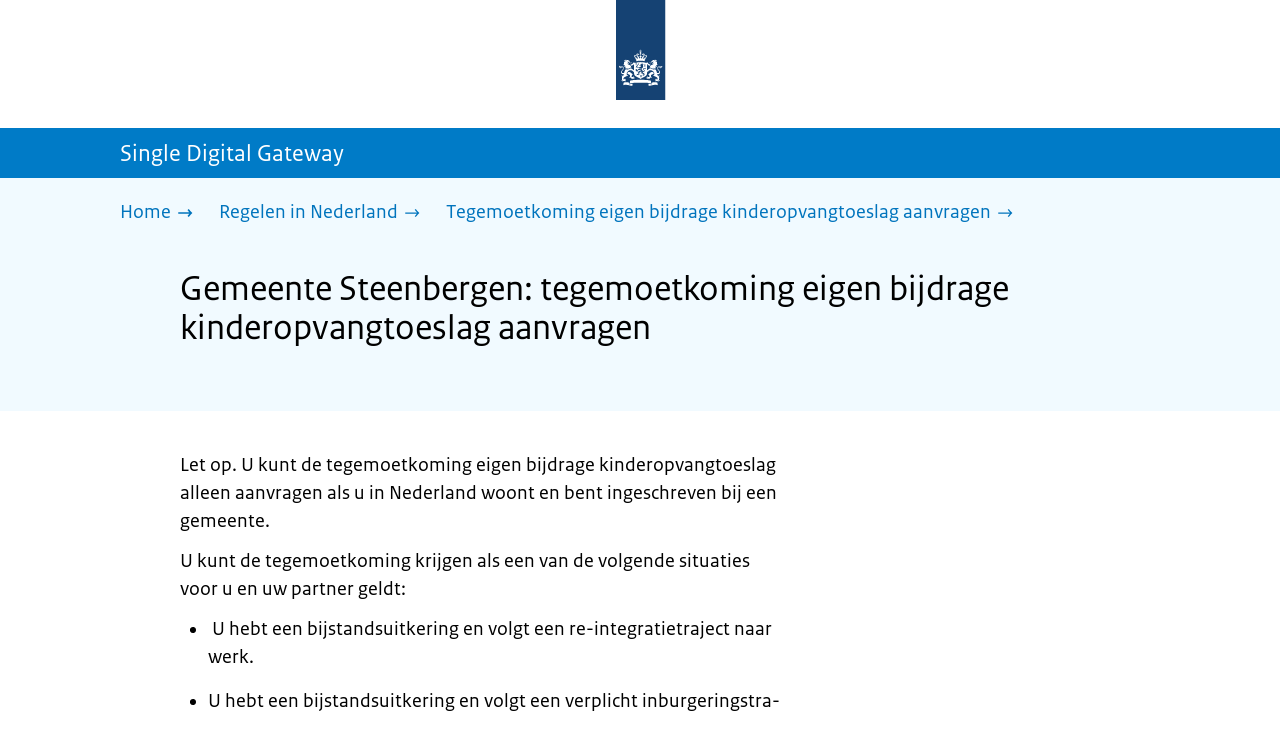

--- FILE ---
content_type: text/html; charset=utf-8
request_url: https://sdg.rijksoverheid.nl/regelen-in-nederland/kinderopvangtoeslag-tegemoetkoming-eigen-bijdrage-aanvragen-in-nederland/gemeente-steenbergen
body_size: 15301
content:
<!DOCTYPE html><html lang="nl" class="no-js"><head><meta charSet="utf-8"/><meta name="viewport" content="width=device-width, initial-scale=1"/><link rel="preload" href="/logo-ro-v6.svg" as="image"/><link rel="preload" href="/logo-your-europe-blue.svg" as="image"/><link rel="stylesheet" href="/_next/static/css/80be35c5ddbc6f4d.css" nonce="3FumfzBIQylB9VhsqBMkvLlu-PCJB1lq" data-precedence="next"/><link rel="stylesheet" href="/_next/static/css/e10d5c87c226b76b.css" nonce="3FumfzBIQylB9VhsqBMkvLlu-PCJB1lq" data-precedence="next"/><link rel="stylesheet" href="/_next/static/css/98a76862185ac347.css" nonce="3FumfzBIQylB9VhsqBMkvLlu-PCJB1lq" data-precedence="next"/><link rel="stylesheet" href="/_next/static/css/98df6aabfb59eaf0.css" nonce="3FumfzBIQylB9VhsqBMkvLlu-PCJB1lq" data-precedence="next"/><link rel="stylesheet" href="/_next/static/css/8cea5d82c1c5760b.css" nonce="3FumfzBIQylB9VhsqBMkvLlu-PCJB1lq" data-precedence="next"/><link rel="stylesheet" href="/_next/static/css/bfa42dff0d964d1b.css" nonce="3FumfzBIQylB9VhsqBMkvLlu-PCJB1lq" data-precedence="next"/><link rel="stylesheet" href="/_next/static/css/f2725a70109ac7a0.css" nonce="3FumfzBIQylB9VhsqBMkvLlu-PCJB1lq" data-precedence="next"/><link rel="stylesheet" href="/_next/static/css/4eadd1789fe54b0d.css" nonce="3FumfzBIQylB9VhsqBMkvLlu-PCJB1lq" data-precedence="next"/><link rel="stylesheet" href="/_next/static/css/51ec26a50e0f7052.css" nonce="3FumfzBIQylB9VhsqBMkvLlu-PCJB1lq" data-precedence="next"/><link rel="stylesheet" href="/_next/static/css/d8a79839357280b5.css" nonce="3FumfzBIQylB9VhsqBMkvLlu-PCJB1lq" data-precedence="next"/><link rel="stylesheet" href="/_next/static/css/a18e4877203b6325.css" nonce="3FumfzBIQylB9VhsqBMkvLlu-PCJB1lq" data-precedence="next"/><link rel="stylesheet" href="/_next/static/css/8b89ff8fe39f0c8b.css" nonce="3FumfzBIQylB9VhsqBMkvLlu-PCJB1lq" data-precedence="next"/><link rel="preload" as="script" fetchPriority="low" nonce="3FumfzBIQylB9VhsqBMkvLlu-PCJB1lq" href="/_next/static/chunks/webpack-19e3f35fcd0b8702.js"/><script src="/_next/static/chunks/9d4f0574-4e0c957a357e14c5.js" async="" nonce="3FumfzBIQylB9VhsqBMkvLlu-PCJB1lq"></script><script src="/_next/static/chunks/7804-2bdc4f2d6598738b.js" async="" nonce="3FumfzBIQylB9VhsqBMkvLlu-PCJB1lq"></script><script src="/_next/static/chunks/main-app-4e91e4fd53162f3d.js" async="" nonce="3FumfzBIQylB9VhsqBMkvLlu-PCJB1lq"></script><script src="/_next/static/chunks/5682-40fc794b6b5a450b.js" async="" nonce="3FumfzBIQylB9VhsqBMkvLlu-PCJB1lq"></script><script src="/_next/static/chunks/8392-f3b1ee642ade34c0.js" async="" nonce="3FumfzBIQylB9VhsqBMkvLlu-PCJB1lq"></script><script src="/_next/static/chunks/6588-c7830834b08613dd.js" async="" nonce="3FumfzBIQylB9VhsqBMkvLlu-PCJB1lq"></script><script src="/_next/static/chunks/9812-40483df9d30caeba.js" async="" nonce="3FumfzBIQylB9VhsqBMkvLlu-PCJB1lq"></script><script src="/_next/static/chunks/app/error-866df2b2231c7a9f.js" async="" nonce="3FumfzBIQylB9VhsqBMkvLlu-PCJB1lq"></script><script src="/_next/static/chunks/85b8c2e8-4f464eb230511d85.js" async="" nonce="3FumfzBIQylB9VhsqBMkvLlu-PCJB1lq"></script><script src="/_next/static/chunks/6931-d896c3080aaf0a02.js" async="" nonce="3FumfzBIQylB9VhsqBMkvLlu-PCJB1lq"></script><script src="/_next/static/chunks/1614-eb41c22fb02b65c4.js" async="" nonce="3FumfzBIQylB9VhsqBMkvLlu-PCJB1lq"></script><script src="/_next/static/chunks/2510-68f6d7b65a9e13e5.js" async="" nonce="3FumfzBIQylB9VhsqBMkvLlu-PCJB1lq"></script><script src="/_next/static/chunks/9765-a1dd1073790dd706.js" async="" nonce="3FumfzBIQylB9VhsqBMkvLlu-PCJB1lq"></script><script src="/_next/static/chunks/8242-930f6e3e0451b9c9.js" async="" nonce="3FumfzBIQylB9VhsqBMkvLlu-PCJB1lq"></script><script src="/_next/static/chunks/app/single-digital-gateway/%5B...product%5D/page-77f22678148f8573.js" async="" nonce="3FumfzBIQylB9VhsqBMkvLlu-PCJB1lq"></script><link rel="manifest" href="/api/manifest?v=3"/><meta name="google-site-verification" content="SC8gk9Z8gDjnpIruUpLIxeSIaeUZgTF8OVXQu_XWOeA"/><link rel="icon" href="/favicon.ico?v=2" sizes="any"/><link rel="icon" href="/favicon.svg" type="image/svg+xml"/><link rel="apple-touch-icon" href="/apple-touch-icon.png"/><title>Gemeente Steenbergen: tegemoetkoming eigen bijdrage kinderopvangtoeslag aanvragen | Single Digital Gateway</title><meta name="description" content="Heeft u een lager inkomen en ontvangt u kinderopvangtoeslag? Vraag dan voor uw eigen bijdrage een tegemoetkoming aan bij uw gemeente."/><link rel="canonical" href="https://sdg.rijksoverheid.nl/regelen-in-nederland/kinderopvangtoeslag-tegemoetkoming-eigen-bijdrage-aanvragen-in-nederland/gemeente-steenbergen"/><meta name="robots" content="noindex,follow"/><meta property="og:title" content="Gemeente Steenbergen: tegemoetkoming eigen bijdrage kinderopvangtoeslag aanvragen | Single Digital Gateway"/><meta property="og:description" content="Heeft u een lager inkomen en ontvangt u kinderopvangtoeslag? Vraag dan voor uw eigen bijdrage een tegemoetkoming aan bij uw gemeente."/><meta property="og:url" content="https://sdg.rijksoverheid.nl/regelen-in-nederland/kinderopvangtoeslag-tegemoetkoming-eigen-bijdrage-aanvragen-in-nederland/gemeente-steenbergen"/><meta property="og:type" content="website"/><meta property="og:image" content="https://sdg.rijksoverheid.nl/ro-home-bookmark-300x300.png"/><meta property="og:image:alt" content="Logo Overheid"/><meta property="og:image:width" content="300"/><meta property="og:image:height" content="300"/><meta class="elastic" name="ftg_type" content="Call to action pagina"/><meta class="elastic" name="informatietype" content="Webpagina"/><meta name="DCTERMS.title" content="Gemeente Steenbergen: tegemoetkoming eigen bijdrage kinderopvangtoeslag aanvragen | Single Digital Gateway"/><meta name="DCTERMS.description" content="Heeft u een lager inkomen en ontvangt u kinderopvangtoeslag? Vraag dan voor uw eigen bijdrage een tegemoetkoming aan bij uw gemeente."/><meta name="DCTERMS.language" title="XSD.language" content="nl"/><meta name="DCTERMS.identifier" title="XSD.anyURI" content="https://sdg.rijksoverheid.nl/regelen-in-nederland/kinderopvangtoeslag-tegemoetkoming-eigen-bijdrage-aanvragen-in-nederland/gemeente-steenbergen"/><meta name="OVERHEID.authority" title="RIJKSOVERHEID.Organisatie" content="Ministerie van Sociale Zaken en Werkgelegenheid"/><meta name="DCTERMS.creator" title="RIJKSOVERHEID.Organisatie" content="Ministerie van Algemene Zaken"/><meta name="DCTERMS.publisher" title="RIJKSOVERHEID.Organisatie" content="Ministerie van Algemene Zaken"/><meta name="DCTERMS.rightsHolder" title="RIJKSOVERHEID.Organisatie" content="Ministerie van Algemene Zaken"/><meta name="DCTERMS.rights" content="CC0 1.0 Universal"/><meta name="DCTERMS.issued" title="XSD.dateTime" content="2022-12-08T14:06"/><meta name="DCTERMS.available" title="DCTERMS.Period" content="start=2022-12-08;"/><meta name="DCTERMS.modified" title="XSD.dateTime" content="2025-09-24T17:31"/><meta name="DCTERMS.type" title="RIJKSOVERHEID.Informatietype" content="Webpagina"/><meta name="sdg-tag" content="sdg"/><meta name="DC.ISO3166" content="NL"/><meta name="DC.Service" content="information"/><meta name="policy-code" content="G1;E1"/><script nonce="3FumfzBIQylB9VhsqBMkvLlu-PCJB1lq">document.documentElement.className = document.documentElement.className.replace('no-js','js');</script><script src="/_next/static/chunks/polyfills-42372ed130431b0a.js" noModule="" nonce="3FumfzBIQylB9VhsqBMkvLlu-PCJB1lq"></script></head><body class=" __className_e45a93"><div hidden=""><!--$--><!--/$--></div><script type="application/ld+json" id="web-page-jsonld">{"@context":"https://schema.org","@type":"WebPage","url":"https://sdg.rijksoverheid.nl/regelen-in-nederland/kinderopvangtoeslag-tegemoetkoming-eigen-bijdrage-aanvragen-in-nederland/gemeente-steenbergen","name":"Gemeente Steenbergen: tegemoetkoming eigen bijdrage kinderopvangtoeslag aanvragen | Single Digital Gateway","description":"Heeft u een lager inkomen en ontvangt u kinderopvangtoeslag? Vraag dan voor uw eigen bijdrage een tegemoetkoming aan bij uw gemeente.","inLanguage":"nl","datePublished":"2022-12-08T14:06","dateModified":"2025-09-24T17:31","isPartOf":{"@id":"https://sdg.rijksoverheid.nl/#website"},"breadcrumb":{"@id":"https://sdg.rijksoverheid.nl/regelen-in-nederland/kinderopvangtoeslag-tegemoetkoming-eigen-bijdrage-aanvragen-in-nederland/gemeente-steenbergen/#breadcrumb"}}</script><div id="p1o-app" class="page-wrapper"><header><div class="Button_wrapper__uxyTQ Header_skipLink__FWZ6H "><a href="#first-content" class="Button_button__SAWZM   ">Ga direct naar inhoud</a></div><div class="Logo_logo__jeuY3"><a href="/" class="Logo_imageWrapper__mQbtA"><img alt="Logo Overheid" loading="eager" width="160" height="100" decoding="async" src="/logo-ro-v6.svg"/><span class="sr-only">Naar de homepage van sdg.rijksoverheid.nl</span></a></div><div class="Navigation_navigation__nRTJz layout-wrapper"><ul class="Navigation_navbar__GCdTR"></ul></div><div class="component-wrapper-no-margin"></div><div class="TitleBar_bar__NT_tt"><span class="layout-wrapper TitleBar_title__XwMY5 ">Single Digital Gateway</span></div></header><nav aria-label="Breadcrumb" class="colored-background  Breadcrumb_container__gMdPC"><div class="layout-wrapper Breadcrumb_wrapper__m73Iu"><ul class="Breadcrumb_breadCrumbList__cjuUK"><li><a href="/" aria-label="Home"><span class="Breadcrumb_text__560xQ">Home</span><svg xmlns="http://www.w3.org/2000/svg" viewBox="0 0 64 64" height="20" width="20" class="Icon_icon__hNQtl " aria-hidden="true"><path fill="#000" d="M43.714 44.896l-3.839-3.63 6.214-6.844-1.365.266H10.667v-5.261h34.057l1.365.208-6.339-6.902 3.839-3.628 11.703 12.952z"></path></svg></a></li><li><a href="/regelen-in-nederland" aria-label="Regelen in Nederland"><span class="Breadcrumb_text__560xQ">Regelen in Nederland</span><svg xmlns="http://www.w3.org/2000/svg" viewBox="0 0 64 64" height="20" width="20" class="Icon_icon__hNQtl " aria-hidden="true"><path fill="#000" d="M43.675 44.88l-2.953-2.791 7.494-8.172-1.052.203H10.667v-4.047h36.497l1.052.161-7.682-8.32 2.953-2.794 11.807 12.977z"></path></svg></a></li><li><a aria-current="page" href="/regelen-in-nederland/kinderopvangtoeslag-tegemoetkoming-eigen-bijdrage-aanvragen-in-nederland" aria-label="Tegemoetkoming eigen bijdrage kinderopvangtoeslag aanvragen"><span class="Breadcrumb_text__560xQ">Tegemoetkoming eigen bijdrage kinderopvangtoeslag aanvragen</span><svg xmlns="http://www.w3.org/2000/svg" viewBox="0 0 64 64" height="20" width="20" class="Icon_icon__hNQtl " aria-hidden="true"><path fill="#000" d="M43.675 44.88l-2.953-2.791 7.494-8.172-1.052.203H10.667v-4.047h36.497l1.052.161-7.682-8.32 2.953-2.794 11.807 12.977z"></path></svg></a></li></ul></div></nav><script type="application/ld+json" id="breadcrumb-jsonld">{"@context":"https://schema.org","@type":"BreadcrumbList","@id":"https://sdg.rijksoverheid.nl/regelen-in-nederland/kinderopvangtoeslag-tegemoetkoming-eigen-bijdrage-aanvragen-in-nederland/gemeente-steenbergen/#breadcrumb","itemListElement":[{"@type":"ListItem","position":1,"name":"Home","item":"https://sdg.rijksoverheid.nl/"},{"@type":"ListItem","position":2,"name":"Regelen in Nederland","item":"https://sdg.rijksoverheid.nl/regelen-in-nederland"},{"@type":"ListItem","position":3,"name":"Tegemoetkoming eigen bijdrage kinderopvangtoeslag aanvragen","item":"https://sdg.rijksoverheid.nl/regelen-in-nederland/kinderopvangtoeslag-tegemoetkoming-eigen-bijdrage-aanvragen-in-nederland"}]}</script><main><div class="colored-background  ActionArea_ActionArea__vZzqj" data-testid="action-area"><div id="first-content" class="content-wrapper"><header class="ActionArea_title__aTS3p "><h1 class="ActionArea_pageTitle__IJO8a">Gemeente Steenbergen: tegemoetkoming eigen bijdrage kinderopvangtoeslag aanvragen</h1></header></div></div><div class="content-wrapper" data-testid="sdg-content"><div class="component-wrapper content-small-wrapper"><div class="component-wrapper"><div data-testid="specificText" class="RichText_container__QJWUn "><p>Let op. U kunt de tegemoetkoming eigen bijdrage kinderopvangtoeslag alleen aanvragen als u in Nederland woont en bent ingeschreven bij een gemeente.</p>
<p>U kunt de tegemoetkoming krijgen als een van de volgende situaties voor u en uw partner geldt:</p>
<ul>
<li> U hebt een bij­stands­uit­ke­ring en volgt een re-in­te­gra­tie­tra­ject naar werk.</li>
<li>U hebt een bij­stands­uit­ke­ring en volgt een ver­plicht in­bur­ge­ringstra­ject bij een er­ken­de in­stel­ling.</li>
<li>U werkt en krijgt een aan­vul­len­de bij­stands­uit­ke­ring.</li>
<li>U stu­deert en hebt een mi­ni­mum­in­ko­men.</li>
<li>U bent jonger dan 27 jaar, u hebt geen startkwalificatie en u krijgt begeleiding van de gemeente om terug naar school te gaan.</li>
<li>Uw bijstandsuitkering stopt omdat u werk hebt gevonden. In deze situatie krijgt u een eenmalige vergoeding van € 300,-.</li>
</ul></div></div><div class="component-wrapper-small-margin"><div><h2 class="AccordionItem_header__wJ8XV  "><button class="AccordionItem_button__OC8hB" aria-expanded="false" aria-controls="accordion-panel-requirements" type="button"><svg xmlns="http://www.w3.org/2000/svg" viewBox="0 0 64 64" height="20" width="20" class="Icon_icon__hNQtl AccordionItem_icon__chBVl" aria-hidden="true"><path fill="#000" d="M13.086 36.559v-9.215h14.211V13.137h9.312v14.207h14.305v9.215H36.609v14.305h-9.312V36.559H13.086z"></path></svg><span class="AccordionItem_text__ipDOI">Voorwaarden</span></button></h2><div id="accordion-panel-requirements" data-testid="accordion-panel" class="AccordionItem_panel__RMVBc AccordionItem_hidden__TDxEx"><div class="AccordionItem_panelContent__CCN0b"><div class="RichText_container__QJWUn "><p>U moet voldoen aan de volgende voorwaarden:</p>
<ul>
<li>U ontvangt kinderopvangtoeslag van de Belastingdienst.</li>
<li>U, uw partner en kind staan ingeschreven bij de gemeente Steenbergen.</li>
</ul></div></div></div></div><div><h2 class="AccordionItem_header__wJ8XV  "><button class="AccordionItem_button__OC8hB" aria-expanded="false" aria-controls="accordion-panel-request" type="button"><svg xmlns="http://www.w3.org/2000/svg" viewBox="0 0 64 64" height="20" width="20" class="Icon_icon__hNQtl AccordionItem_icon__chBVl" aria-hidden="true"><path fill="#000" d="M13.086 36.559v-9.215h14.211V13.137h9.312v14.207h14.305v9.215H36.609v14.305h-9.312V36.559H13.086z"></path></svg><span class="AccordionItem_text__ipDOI">Aanvragen</span></button></h2><div id="accordion-panel-request" data-testid="accordion-panel" class="AccordionItem_panel__RMVBc AccordionItem_hidden__TDxEx"><div class="AccordionItem_panelContent__CCN0b"><div class="RichText_container__QJWUn "><p>U kunt de tegemoetkoming eigen bijdrage kinderopvangtoeslag online of telefonisch aanvragen. </p>
<h3>Online</h3>
<p>Print het aanvraagformulier, vul het in en stuur het formulier naar ISD Brabantse Wal Postadres: Postbus 35 4600 AA Bergen op Zoom. U kunt het formulier ook afgeven bij Vraagwijzer, Fabrieksdijk 6, 4651 BR Steenbergen.</p>
<h3><strong>Telefonisch</strong></h3>
<p>U kunt het aanvraagformulier telefonisch aanvragen, u krijgt het dan thuisgestuurd. Het ingevulde formulier stuurt u naar ISD Brabantse Wal Postadres: Postbus 35 4600 AA Bergen op Zoom. U kunt het ook afgeven bij Vraagwijzer, Fabrieksdijk 6, 4651 BR Steenbergen.</p>
<h3><strong>Hoogte tegemoetkoming</strong></h3>
<p>De extra tegemoetkoming van de gemeente is 4% van het uurtarief van de kinderopvang.</p>
<h3>Goed om te weten:</h3>
<ul>
<li>Er zit een maximum aan de vergoeding die u krijgt. In 2022 is de maximale uurprijs: € 8,50</li>
<li>Sommige kinderopvangorganisaties hebben een hoger tarief. Over het verschil krijgt u dus geen tegemoetkoming.</li>
<li>Ook zit er een maximum aan het aantal uren waarvoor u de vergoeding kunt aanvragen. Dat is 230 uur per maand per kind.</li>
</ul></div></div></div></div><div><h2 class="AccordionItem_header__wJ8XV  "><button class="AccordionItem_button__OC8hB" aria-expanded="false" aria-controls="accordion-panel-duration" type="button"><svg xmlns="http://www.w3.org/2000/svg" viewBox="0 0 64 64" height="20" width="20" class="Icon_icon__hNQtl AccordionItem_icon__chBVl" aria-hidden="true"><path fill="#000" d="M13.086 36.559v-9.215h14.211V13.137h9.312v14.207h14.305v9.215H36.609v14.305h-9.312V36.559H13.086z"></path></svg><span class="AccordionItem_text__ipDOI">Hoelang duurt het?</span></button></h2><div id="accordion-panel-duration" data-testid="accordion-panel" class="AccordionItem_panel__RMVBc AccordionItem_hidden__TDxEx"><div class="AccordionItem_panelContent__CCN0b"><div class="RichText_container__QJWUn "><p>De gemeente laat binnen 8 weken in een brief weten of u recht hebt op de tegemoetkoming van de eigen bijdrage kinderopvang. In deze brief staat ook hoe lang u de bijdrage krijgt.</p></div></div></div></div></div><div class="component-wrapper"><div class="colored-background ContactBlock_contactBlock__vIwZW "><h2>Vragen over dit onderwerp?</h2><div class="RichText_container__QJWUn ContactBlock_contactText__AUe_G"><p>Neem contact op met de gemeente Steenbergen</p></div><div class="ContactBlock_multipleContactItems__rhFQi"><div class="ContactItem_container__wZp6a  ContactBlock_contactItem__rsHWX"><div><svg xmlns="http://www.w3.org/2000/svg" viewBox="0 0 64 64" height="48" width="48" class="Icon_icon__hNQtl ContactItem_icon__jcQJl" role="img" aria-label="Telefoon"><title>Telefoon</title><path fill="#000" d="M42.5 36.489c-1.761 1.761-2.271 4.281-3.669 5.68-1.401 1.401-6.782-2.939-10.891-7-4.109-4.06-8.38-9.519-7-10.889 1.38-1.37 3.919-1.899 5.69-3.67 1.771-1.77-5.781-10.088-6.961-11.27a2.84 2.84 0 00-4.24.05c-7.799 7.8-6.169 18.52 5.68 31.07L22.641 42c12.55 11.859 23.269 13.489 31.069 5.69a2.853 2.853 0 000-4.25c-1.12-1.179-9.44-8.72-11.21-6.951z"></path></svg><a href="tel:+31167543434" class="ContactItem_link__t1rvM">+31 167 54 34 34</a></div></div><div class="ContactItem_container__wZp6a  ContactBlock_contactItem__rsHWX"><div><svg xmlns="http://www.w3.org/2000/svg" viewBox="0 0 64 64" height="48" width="48" class="Icon_icon__hNQtl ContactItem_icon__jcQJl" role="img" aria-label="Website"><title>Website</title><path fill="#000" d="M32,56c13.2549,0,24-10.7451,24-24S45.2549,8,32,8S8,18.7451,8,32S18.7451,56,32,56z M46.0365,46.3713l-0.7854-1.7297 l1.7733-3.2125l2.8746-0.3114C48.8978,43.0749,47.5946,44.8493,46.0365,46.3713z M34.3491,12.0413 c8.7745,1.0272,15.829,7.7189,17.4114,16.3142l-2.2471,2.9958l-2.5946,1.2973l-2.5946-2.5946l-1.3899-2.502 c0,0,1.7938-1.7962,1.2973-2.7483c-0.4965-0.9522-3.3007,0.5977-3.8552-0.2362c-0.5545-0.8343-0.0608-3.6824-0.0608-3.6824 l-3.477-1.4318c0,0-1.0862-0.021-0.9952,0.7982c0.1022,0.9204,2.6313,2.3796,2.4269,2.7887 c-0.1885,0.3773-0.8181,0.1024-0.8181,0.1024l-0.9614,1.6871l-2.0043-0.4513c0,0,1.5238-0.5777,1.7093-1.1336 c0.1854-0.556-2.2499-2.5566-2.2499-2.5566l-1.3575,0.3068l-0.6136,2.4544l-1.6362,1.4317l-2.1453-0.0162l0.1911-1.189 l-0.7856-0.0221l1.0228-2.6513l2.1064,0.1757c0,0,0.7776-2.0316,0.6234-2.7001c-0.2993-1.2973-1.6524-1.4439-1.6524-1.9554 c0-0.5113,1.4578-0.5036,2.1738-1.2195C32.3167,14.8591,33.5082,13.2212,34.3491,12.0413z M27.3466,12.4574 c1.2131-0.289,2.4671-0.4626,3.7535-0.5198l0.1864,0.3024c0,0-0.4618,2.4305-1.2324,2.6357 c-0.7706,0.2054-2.9891-1.073-2.9891-1.073L27.3466,12.4574z M26.2395,29.8486c1.0194-2.1066,2.5651-2.3214,2.5651-2.3214 l5.3747-1.0796l3.0771,1.8018l4.1028,0.7807l1.136,1.5557l1.8291,2.5816l2.5946,1.3518l2.5946-2.2133 c0,0-0.256,3.1039-1.2786,5.0413c-1.0227,1.9373-3.6762,3.3902-3.6762,3.3902s-0.2525,1.8223-1.1105,3.3513 c-0.3324,0.5925-1.2437,0.9086-1.6508,1.4919c-0.7348,1.0533-0.5262,2.9067-1.365,3.3187 c-1.4988,0.7361-3.2421,1.0782-3.6512,0.6907c-0.5724-0.5423-1.8379-2.8582-1.8379-3.6252v-5.5325 c0-0.9923-1.3255-3.3427-1.3255-3.3427s-3.1374-0.0292-4.3421-0.0292c-1.2047,0-3.0362-1.729-3.0362-1.729 S25.2202,31.955,26.2395,29.8486z M23.2303,13.9332l-2.3314,4.2749c0,0-2.7457,3.5789-4.6652,5.5162 c-0.8819,0.8901-2.1922,1.584-3.3535,2.0768C14.5768,20.5821,18.3561,16.3092,23.2303,13.9332z M18.3784,42.2659 c0,1.664,0,3.2321,0,4.4827c-3.3008-3.0511-5.5711-7.1834-6.2509-11.8363C14.3933,36.4285,18.3784,39.487,18.3784,42.2659z"></path></svg><a href="https://www.gemeente-steenbergen.nl/" class="ContactItem_link__t1rvM">https://www.gemeente-steenbergen.nl/</a></div></div><div class="ContactItem_container__wZp6a  ContactBlock_contactItem__rsHWX"><div><svg xmlns="http://www.w3.org/2000/svg" viewBox="0 0 64 64" height="48" width="48" class="Icon_icon__hNQtl ContactItem_icon__jcQJl" role="img" aria-label="E-mail"><title>E-mail</title><path fill="#000" d="M9.1,16.1v4.4l19.5,11.9c2.1,1.2,4.6,1.2,6.5,0l19.7-11.9v-4.4s-45.7,0-45.7,0Z"></path><path fill="#000" d="M28.7,36.8l-19.6-11.8v22.2h45.7v-22.2l-19.5,11.9c-2.1,1.2-4.6,1.2-6.6,0h0Z"></path></svg><a href="mailto:info@gemeente-steenbergen.nl" class="ContactItem_link__t1rvM">info@gemeente-steenbergen.nl</a></div></div><div class="ContactItem_container__wZp6a  ContactBlock_contactItem__rsHWX"><div><svg xmlns="http://www.w3.org/2000/svg" viewBox="0 0 64 64" height="48" width="48" class="Icon_icon__hNQtl ContactItem_icon__jcQJl" aria-hidden="true"><path fill="#000" d="M54.22,18.27l-16.64,16.64c-.69,.69-1.54,1.23-2.46,1.57l-7,3.03c-.59,.26-1.21,.39-1.84,.39-1.22,0-2.38-.48-3.26-1.36-1.35-1.35-1.73-3.36-.96-5.11l3.04-7.01 c.33-.9,.87-1.75,1.57-2.44l12.88-12.88c-3.52-.13-6.54-.13-7.54-.13-1.99,0-11.95,0-17.92,1.01-2.07,.35-3.64,1.95-3.98,4.04-1.46,8.91-1.24,19.52,0,27.05,.34, 2.1,1.92,3.69,3.98,4.04,5.4,.91,14.03,1,17.12,1.01l10.51,6.77c.58,.37,1.35,.2,1.71-.39,.17-.27,.22-.58,.17-.87l-.06-.22h-.01s-1.57-5.54-1.57-5.54 c2.79-.15,5.68-.39,7.97-.77,2.07-.35,3.64-1.95,3.98-4.04,1.32-8.06,1.25-17.5,.32-24.8Z"></path><path fill="#000" d="M28.76,27.88l-3.09,7.14c-.24,.56,.32,1.12,.88,.88l7.14-3.09c.42-.14,.79-.37,1.1-.68L54.03,12.88c1.48-1.48,.47-2.86-1.01-4.33-1.48-1.48-2.86-2.49-4.33-1.01 L29.45,26.77c-.31,.31-.54,.69-.68,1.1Z"></path></svg><a href="https://samenwerkendegemeenten.equalit.nl/formulier/nl-NL/Steenbergen/scContactformulier.aspx" class="ContactItem_link__t1rvM">Contactformulier</a></div></div></div></div></div><div class="component-wrapper-small-margin"><div class="LocationBlock_container__vZ_rr"><h2>Bezoekadres</h2><div class="LocationItem_container__IYStv"><div><h3 class="AccordionItem_header__wJ8XV  "><button class="AccordionItem_button__OC8hB" aria-expanded="false" aria-controls="accordion-panel-location-0" type="button"><svg xmlns="http://www.w3.org/2000/svg" viewBox="0 0 64 64" height="20" width="20" class="Icon_icon__hNQtl AccordionItem_icon__chBVl" aria-hidden="true"><path fill="#000" d="M13.086 36.559v-9.215h14.211V13.137h9.312v14.207h14.305v9.215H36.609v14.305h-9.312V36.559H13.086z"></path></svg><span class="AccordionItem_text__ipDOI">ISD Brabantse Wal</span></button></h3><div id="accordion-panel-location-0" data-testid="accordion-panel" class="AccordionItem_panel__RMVBc AccordionItem_hidden__TDxEx"><div class="AccordionItem_panelContent__CCN0b"><p>Fabrieksdijk 6</p><p>4651BR Steenbergen</p><table class="LocationItem_table__txImV"><caption class="sr-only">Openingstijden</caption><tbody><tr><td>Maandag</td><td><div>9:00 - 12:00</div></td></tr><tr><td>Dinsdag</td><td><div>9:00 - 12:00</div></td></tr><tr><td>Woensdag</td><td><div>9:00 - 12:00</div></td></tr><tr><td>Donderdag</td><td><div>9:00 - 12:00</div></td></tr><tr><td>Vrijdag</td><td><div>Gesloten</div></td></tr><tr><td>Zaterdag</td><td><div>Gesloten</div></td></tr><tr><td>Zondag</td><td><div>Gesloten</div></td></tr></tbody></table></div></div></div></div></div></div><div class="ModificationData_container__JXUJd ">Laatst gecontroleerd op 13 april 2023</div></div></div></main><footer class="BrFooter_wrapperWithExtraFooterBar__Y0Or1"><div id="surveyContent"></div><div class="layout-wrapper"><div class="YourEuropeFeedbackBar_container__DctCW"><section class="content-wrapper" aria-live="polite" aria-label="Feedback"><h2 class="YourEuropeFeedbackBar_intro__vz6_d">Heeft deze informatie u geholpen?</h2><div class="Button_wrapper__uxyTQ  "><a href="https://europa.eu/youreurope/information-service-feedback/index_nl.htm?ft=no&amp;lang=nl&amp;referrer=https://sdg.rijksoverheid.nl/regelen-in-nederland/kinderopvangtoeslag-tegemoetkoming-eigen-bijdrage-aanvragen-in-nederland/gemeente-steenbergen" class="Button_button__SAWZM Button_callToAction__RSn4I  ">Beoordeel deze pagina<span class="Button_arrowRight__QM8Ij" data-testid="anchorArrowRight"><svg xmlns="http://www.w3.org/2000/svg" viewBox="0 0 64 64" height="25" width="25" class="Icon_icon__hNQtl " aria-hidden="true"><path fill="white" d="M43.714 44.896l-3.839-3.63 6.214-6.844-1.365.266H10.667v-5.261h34.057l1.365.208-6.339-6.902 3.839-3.628 11.703 12.952z"></path></svg></span></a></div></section></div></div><div class="OrganizationFooter_footer__3I2L7"><div class="layout-wrapper OrganizationFooter_container__tJrUN"><div class="OrganizationFooter_logo__9t4yu"><a href="https://europa.eu/youreurope/index_nl.htm" class="Logo_imageWrapper__mQbtA"><img alt="Logo van Your Europe, een portaal van de Europese Unie" loading="eager" width="250" height="75" decoding="async" src="/logo-your-europe-blue.svg"/><span class="sr-only">Ga naar de homepage van Your Europe, een portaal van de Europese Unie</span></a></div></div></div><div class="PayOff_payOff__kzCDk Footer_payOff__n8mNy"><div class="PayOff_wrapper__XUy_4 layout-wrapper"><div><span>Single Digital Gateway</span></div></div></div><div class="Footer_navigation__v9fcc"><button class="Footer_button__V0FwT" aria-expanded="false"><svg xmlns="http://www.w3.org/2000/svg" viewBox="0 0 64 64" height="20" width="20" class="Icon_icon__hNQtl Footer_icon__YLUw0" aria-hidden="true"><path fill="#000" d="M13.086 36.559v-9.215h14.211V13.137h9.312v14.207h14.305v9.215H36.609v14.305h-9.312V36.559H13.086z"></path></svg>Over deze website</button><div class="layout-wrapper Footer_expandableContent__DcPUK " data-testid="showNav-content"><div class="component-wrapper-no-margin"><ul><li><a href="/over-de-website">Over de website</a></li></ul></div></div></div><div class="layout-wrapper"><div class="LanguageSelector_languageWrapper__Cbei1" lang="en" dir="ltr"><span class="LanguageSelector_text__AJsuk">This website in </span><a href="https://sdg.government.nl" class="LanguageSelector_button__nHhEF">English</a></div></div></footer></div><!--$--><!--/$--><script src="/_next/static/chunks/webpack-19e3f35fcd0b8702.js" nonce="3FumfzBIQylB9VhsqBMkvLlu-PCJB1lq" id="_R_" async=""></script><script nonce="3FumfzBIQylB9VhsqBMkvLlu-PCJB1lq">(self.__next_f=self.__next_f||[]).push([0])</script><script nonce="3FumfzBIQylB9VhsqBMkvLlu-PCJB1lq">self.__next_f.push([1,"1:\"$Sreact.fragment\"\n3:I[74390,[],\"\"]\n4:I[90140,[],\"\"]\n6:I[28319,[],\"OutletBoundary\"]\n7:\"$Sreact.suspense\"\n9:I[28319,[],\"ViewportBoundary\"]\nb:I[28319,[],\"MetadataBoundary\"]\nd:I[82926,[],\"\"]\ne:I[43575,[\"5682\",\"static/chunks/5682-40fc794b6b5a450b.js\",\"8392\",\"static/chunks/8392-f3b1ee642ade34c0.js\",\"6588\",\"static/chunks/6588-c7830834b08613dd.js\",\"9812\",\"static/chunks/9812-40483df9d30caeba.js\",\"8039\",\"static/chunks/app/error-866df2b2231c7a9f.js\"],\"default\"]\n10:I[97374,[],\"IconMark\"]\n:HL[\"/_next/static/css/80be35c5ddbc6f4d.css\",\"style\",{\"nonce\":\"3FumfzBIQylB9VhsqBMkvLlu-PCJB1lq\"}]\n:HL[\"/_next/static/media/3b915b92ecaa9e36.p.woff2\",\"font\",{\"crossOrigin\":\"\",\"nonce\":\"3FumfzBIQylB9VhsqBMkvLlu-PCJB1lq\",\"type\":\"font/woff2\"}]\n:HL[\"/_next/static/media/61d42c00416bf818.p.woff2\",\"font\",{\"crossOrigin\":\"\",\"nonce\":\"3FumfzBIQylB9VhsqBMkvLlu-PCJB1lq\",\"type\":\"font/woff2\"}]\n:HL[\"/_next/static/media/8ac7a61535a117db.p.woff2\",\"font\",{\"crossOrigin\":\"\",\"nonce\":\"3FumfzBIQylB9VhsqBMkvLlu-PCJB1lq\",\"type\":\"font/woff2\"}]\n:HL[\"/_next/static/media/c61f4c0e2af2a350.p.woff2\",\"font\",{\"crossOrigin\":\"\",\"nonce\":\"3FumfzBIQylB9VhsqBMkvLlu-PCJB1lq\",\"type\":\"font/woff2\"}]\n:HL[\"/_next/static/media/f0d0e2c646081107.p.woff2\",\"font\",{\"crossOrigin\":\"\",\"nonce\":\"3FumfzBIQylB9VhsqBMkvLlu-PCJB1lq\",\"type\":\"font/woff2\"}]\n:HL[\"/_next/static/css/e10d5c87c226b76b.css\",\"style\",{\"nonce\":\"3FumfzBIQylB9VhsqBMkvLlu-PCJB1lq\"}]\n:HL[\"/_next/static/css/98a76862185ac347.css\",\"style\",{\"nonce\":\"3FumfzBIQylB9VhsqBMkvLlu-PCJB1lq\"}]\n:HL[\"/_next/static/css/98df6aabfb59eaf0.css\",\"style\",{\"nonce\":\"3FumfzBIQylB9VhsqBMkvLlu-PCJB1lq\"}]\n:HL[\"/_next/static/css/8cea5d82c1c5760b.css\",\"style\",{\"nonce\":\"3FumfzBIQylB9VhsqBMkvLlu-PCJB1lq\"}]\n:HL[\"/_next/static/css/bfa42dff0d964d1b.css\",\"style\",{\"nonce\":\"3FumfzBIQylB9VhsqBMkvLlu-PCJB1lq\"}]\n:HL[\"/_next/static/css/f2725a70109ac7a0.css\",\"style\",{\"nonce\":\"3FumfzBIQylB9VhsqBMkvLlu-PCJB1lq\"}]\n:HL[\"/_next/static/css/4eadd1789fe54b0d.css\",\"style\",{\"nonce\":\"3FumfzBIQylB9VhsqBMkvLlu-PCJB1lq\"}]\n:HL[\"/_next/static/css/51ec26a50e0f7052.css\",\"style\",{\"nonce\":\"3FumfzBIQylB9VhsqBMkvLlu-PCJB1lq\"}]\n:HL[\"/_next/static/css/d8a79839357280b5.css\",\"style\",{\"nonce\":\"3FumfzBIQylB9VhsqBMkvLlu-PCJB1lq\"}]\n:HL[\"/_next/static/css/a18e4877203b6325.css\",\"style\",{\"nonce\":\"3FumfzBIQylB9VhsqBMkvLlu-PCJB1lq\"}]\n:HL[\"/_next/static/css/8b89ff8fe39f0c8b.css\",\"style\",{\"nonce\":\"3FumfzBIQylB9VhsqBMkvLlu-PCJB1lq\"}]\n"])</script><script nonce="3FumfzBIQylB9VhsqBMkvLlu-PCJB1lq">self.__next_f.push([1,"0:{\"P\":null,\"b\":\"KGp3-XlHA-7865U_Fabkm\",\"c\":[\"\",\"regelen-in-nederland\",\"kinderopvangtoeslag-tegemoetkoming-eigen-bijdrage-aanvragen-in-nederland\",\"gemeente-steenbergen\"],\"q\":\"\",\"i\":false,\"f\":[[[\"\",{\"children\":[\"single-digital-gateway\",{\"children\":[[\"product\",\"regelen-in-nederland/kinderopvangtoeslag-tegemoetkoming-eigen-bijdrage-aanvragen-in-nederland/gemeente-steenbergen\",\"c\"],{\"children\":[\"__PAGE__\",{}]}]}]},\"$undefined\",\"$undefined\",true],[[\"$\",\"$1\",\"c\",{\"children\":[[[\"$\",\"link\",\"0\",{\"rel\":\"stylesheet\",\"href\":\"/_next/static/css/80be35c5ddbc6f4d.css\",\"precedence\":\"next\",\"crossOrigin\":\"$undefined\",\"nonce\":\"3FumfzBIQylB9VhsqBMkvLlu-PCJB1lq\"}]],\"$L2\"]}],{\"children\":[[\"$\",\"$1\",\"c\",{\"children\":[null,[\"$\",\"$L3\",null,{\"parallelRouterKey\":\"children\",\"error\":\"$undefined\",\"errorStyles\":\"$undefined\",\"errorScripts\":\"$undefined\",\"template\":[\"$\",\"$L4\",null,{}],\"templateStyles\":\"$undefined\",\"templateScripts\":\"$undefined\",\"notFound\":\"$undefined\",\"forbidden\":\"$undefined\",\"unauthorized\":\"$undefined\"}]]}],{\"children\":[[\"$\",\"$1\",\"c\",{\"children\":[null,[\"$\",\"$L3\",null,{\"parallelRouterKey\":\"children\",\"error\":\"$undefined\",\"errorStyles\":\"$undefined\",\"errorScripts\":\"$undefined\",\"template\":[\"$\",\"$L4\",null,{}],\"templateStyles\":\"$undefined\",\"templateScripts\":\"$undefined\",\"notFound\":\"$undefined\",\"forbidden\":\"$undefined\",\"unauthorized\":\"$undefined\"}]]}],{\"children\":[[\"$\",\"$1\",\"c\",{\"children\":[\"$L5\",[[\"$\",\"link\",\"0\",{\"rel\":\"stylesheet\",\"href\":\"/_next/static/css/e10d5c87c226b76b.css\",\"precedence\":\"next\",\"crossOrigin\":\"$undefined\",\"nonce\":\"3FumfzBIQylB9VhsqBMkvLlu-PCJB1lq\"}],[\"$\",\"link\",\"1\",{\"rel\":\"stylesheet\",\"href\":\"/_next/static/css/98a76862185ac347.css\",\"precedence\":\"next\",\"crossOrigin\":\"$undefined\",\"nonce\":\"3FumfzBIQylB9VhsqBMkvLlu-PCJB1lq\"}],[\"$\",\"link\",\"2\",{\"rel\":\"stylesheet\",\"href\":\"/_next/static/css/98df6aabfb59eaf0.css\",\"precedence\":\"next\",\"crossOrigin\":\"$undefined\",\"nonce\":\"3FumfzBIQylB9VhsqBMkvLlu-PCJB1lq\"}],[\"$\",\"link\",\"3\",{\"rel\":\"stylesheet\",\"href\":\"/_next/static/css/8cea5d82c1c5760b.css\",\"precedence\":\"next\",\"crossOrigin\":\"$undefined\",\"nonce\":\"3FumfzBIQylB9VhsqBMkvLlu-PCJB1lq\"}],[\"$\",\"link\",\"4\",{\"rel\":\"stylesheet\",\"href\":\"/_next/static/css/bfa42dff0d964d1b.css\",\"precedence\":\"next\",\"crossOrigin\":\"$undefined\",\"nonce\":\"3FumfzBIQylB9VhsqBMkvLlu-PCJB1lq\"}],[\"$\",\"link\",\"5\",{\"rel\":\"stylesheet\",\"href\":\"/_next/static/css/f2725a70109ac7a0.css\",\"precedence\":\"next\",\"crossOrigin\":\"$undefined\",\"nonce\":\"3FumfzBIQylB9VhsqBMkvLlu-PCJB1lq\"}],[\"$\",\"link\",\"6\",{\"rel\":\"stylesheet\",\"href\":\"/_next/static/css/4eadd1789fe54b0d.css\",\"precedence\":\"next\",\"crossOrigin\":\"$undefined\",\"nonce\":\"3FumfzBIQylB9VhsqBMkvLlu-PCJB1lq\"}],[\"$\",\"link\",\"7\",{\"rel\":\"stylesheet\",\"href\":\"/_next/static/css/51ec26a50e0f7052.css\",\"precedence\":\"next\",\"crossOrigin\":\"$undefined\",\"nonce\":\"3FumfzBIQylB9VhsqBMkvLlu-PCJB1lq\"}],[\"$\",\"link\",\"8\",{\"rel\":\"stylesheet\",\"href\":\"/_next/static/css/d8a79839357280b5.css\",\"precedence\":\"next\",\"crossOrigin\":\"$undefined\",\"nonce\":\"3FumfzBIQylB9VhsqBMkvLlu-PCJB1lq\"}],[\"$\",\"link\",\"9\",{\"rel\":\"stylesheet\",\"href\":\"/_next/static/css/a18e4877203b6325.css\",\"precedence\":\"next\",\"crossOrigin\":\"$undefined\",\"nonce\":\"3FumfzBIQylB9VhsqBMkvLlu-PCJB1lq\"}],[\"$\",\"link\",\"10\",{\"rel\":\"stylesheet\",\"href\":\"/_next/static/css/8b89ff8fe39f0c8b.css\",\"precedence\":\"next\",\"crossOrigin\":\"$undefined\",\"nonce\":\"3FumfzBIQylB9VhsqBMkvLlu-PCJB1lq\"}]],[\"$\",\"$L6\",null,{\"children\":[\"$\",\"$7\",null,{\"name\":\"Next.MetadataOutlet\",\"children\":\"$@8\"}]}]]}],{},null,false,false]},null,false,false]},null,false,false]},null,false,false],[\"$\",\"$1\",\"h\",{\"children\":[null,[\"$\",\"$L9\",null,{\"children\":\"$La\"}],[\"$\",\"div\",null,{\"hidden\":true,\"children\":[\"$\",\"$Lb\",null,{\"children\":[\"$\",\"$7\",null,{\"name\":\"Next.Metadata\",\"children\":\"$Lc\"}]}]}],null]}],false]],\"m\":\"$undefined\",\"G\":[\"$d\",[]],\"S\":false}\n"])</script><script nonce="3FumfzBIQylB9VhsqBMkvLlu-PCJB1lq">self.__next_f.push([1,"2:[\"$\",\"html\",null,{\"lang\":\"nl\",\"className\":\"no-js\",\"children\":[\"$\",\"$L3\",null,{\"parallelRouterKey\":\"children\",\"error\":\"$e\",\"errorStyles\":[[\"$\",\"link\",\"0\",{\"rel\":\"stylesheet\",\"href\":\"/_next/static/css/8cea5d82c1c5760b.css\",\"precedence\":\"next\",\"crossOrigin\":\"$undefined\",\"nonce\":\"3FumfzBIQylB9VhsqBMkvLlu-PCJB1lq\"}],[\"$\",\"link\",\"1\",{\"rel\":\"stylesheet\",\"href\":\"/_next/static/css/98df6aabfb59eaf0.css\",\"precedence\":\"next\",\"crossOrigin\":\"$undefined\",\"nonce\":\"3FumfzBIQylB9VhsqBMkvLlu-PCJB1lq\"}],[\"$\",\"link\",\"2\",{\"rel\":\"stylesheet\",\"href\":\"/_next/static/css/bfa42dff0d964d1b.css\",\"precedence\":\"next\",\"crossOrigin\":\"$undefined\",\"nonce\":\"3FumfzBIQylB9VhsqBMkvLlu-PCJB1lq\"}],[\"$\",\"link\",\"3\",{\"rel\":\"stylesheet\",\"href\":\"/_next/static/css/e10d5c87c226b76b.css\",\"precedence\":\"next\",\"crossOrigin\":\"$undefined\",\"nonce\":\"3FumfzBIQylB9VhsqBMkvLlu-PCJB1lq\"}]],\"errorScripts\":[],\"template\":[\"$\",\"$L4\",null,{}],\"templateStyles\":\"$undefined\",\"templateScripts\":\"$undefined\",\"notFound\":[\"$Lf\",[[\"$\",\"link\",\"0\",{\"rel\":\"stylesheet\",\"href\":\"/_next/static/css/8cea5d82c1c5760b.css\",\"precedence\":\"next\",\"crossOrigin\":\"$undefined\",\"nonce\":\"3FumfzBIQylB9VhsqBMkvLlu-PCJB1lq\"}],[\"$\",\"link\",\"1\",{\"rel\":\"stylesheet\",\"href\":\"/_next/static/css/e10d5c87c226b76b.css\",\"precedence\":\"next\",\"crossOrigin\":\"$undefined\",\"nonce\":\"3FumfzBIQylB9VhsqBMkvLlu-PCJB1lq\"}],[\"$\",\"link\",\"2\",{\"rel\":\"stylesheet\",\"href\":\"/_next/static/css/98df6aabfb59eaf0.css\",\"precedence\":\"next\",\"crossOrigin\":\"$undefined\",\"nonce\":\"3FumfzBIQylB9VhsqBMkvLlu-PCJB1lq\"}],[\"$\",\"link\",\"3\",{\"rel\":\"stylesheet\",\"href\":\"/_next/static/css/bfa42dff0d964d1b.css\",\"precedence\":\"next\",\"crossOrigin\":\"$undefined\",\"nonce\":\"3FumfzBIQylB9VhsqBMkvLlu-PCJB1lq\"}],[\"$\",\"link\",\"4\",{\"rel\":\"stylesheet\",\"href\":\"/_next/static/css/98a76862185ac347.css\",\"precedence\":\"next\",\"crossOrigin\":\"$undefined\",\"nonce\":\"3FumfzBIQylB9VhsqBMkvLlu-PCJB1lq\"}]]],\"forbidden\":\"$undefined\",\"unauthorized\":\"$undefined\"}]}]\n"])</script><script nonce="3FumfzBIQylB9VhsqBMkvLlu-PCJB1lq">self.__next_f.push([1,"a:[[\"$\",\"meta\",\"0\",{\"charSet\":\"utf-8\"}],[\"$\",\"meta\",\"1\",{\"name\":\"viewport\",\"content\":\"width=device-width, initial-scale=1\"}]]\n8:null\nc:[[\"$\",\"link\",\"0\",{\"rel\":\"manifest\",\"href\":\"/api/manifest?v=3\",\"crossOrigin\":\"$undefined\"}],[\"$\",\"meta\",\"1\",{\"name\":\"google-site-verification\",\"content\":\"SC8gk9Z8gDjnpIruUpLIxeSIaeUZgTF8OVXQu_XWOeA\"}],[\"$\",\"link\",\"2\",{\"rel\":\"icon\",\"href\":\"/favicon.ico?v=2\",\"sizes\":\"any\"}],[\"$\",\"link\",\"3\",{\"rel\":\"icon\",\"href\":\"/favicon.svg\",\"type\":\"image/svg+xml\"}],[\"$\",\"link\",\"4\",{\"rel\":\"apple-touch-icon\",\"href\":\"/apple-touch-icon.png\"}],[\"$\",\"$L10\",\"5\",{}]]\n"])</script><script nonce="3FumfzBIQylB9VhsqBMkvLlu-PCJB1lq">self.__next_f.push([1,"11:I[93177,[\"1728\",\"static/chunks/85b8c2e8-4f464eb230511d85.js\",\"5682\",\"static/chunks/5682-40fc794b6b5a450b.js\",\"8392\",\"static/chunks/8392-f3b1ee642ade34c0.js\",\"6931\",\"static/chunks/6931-d896c3080aaf0a02.js\",\"1614\",\"static/chunks/1614-eb41c22fb02b65c4.js\",\"2510\",\"static/chunks/2510-68f6d7b65a9e13e5.js\",\"6588\",\"static/chunks/6588-c7830834b08613dd.js\",\"9812\",\"static/chunks/9812-40483df9d30caeba.js\",\"9765\",\"static/chunks/9765-a1dd1073790dd706.js\",\"8242\",\"static/chunks/8242-930f6e3e0451b9c9.js\",\"2461\",\"static/chunks/app/single-digital-gateway/%5B...product%5D/page-77f22678148f8573.js\"],\"PiwikMetaData\"]\n12:I[12298,[\"1728\",\"static/chunks/85b8c2e8-4f464eb230511d85.js\",\"5682\",\"static/chunks/5682-40fc794b6b5a450b.js\",\"8392\",\"static/chunks/8392-f3b1ee642ade34c0.js\",\"6931\",\"static/chunks/6931-d896c3080aaf0a02.js\",\"1614\",\"static/chunks/1614-eb41c22fb02b65c4.js\",\"2510\",\"static/chunks/2510-68f6d7b65a9e13e5.js\",\"6588\",\"static/chunks/6588-c7830834b08613dd.js\",\"9812\",\"static/chunks/9812-40483df9d30caeba.js\",\"9765\",\"static/chunks/9765-a1dd1073790dd706.js\",\"8242\",\"static/chunks/8242-930f6e3e0451b9c9.js\",\"2461\",\"static/chunks/app/single-digital-gateway/%5B...product%5D/page-77f22678148f8573.js\"],\"PiwikProProvider\"]\n13:I[64052,[\"1728\",\"static/chunks/85b8c2e8-4f464eb230511d85.js\",\"5682\",\"static/chunks/5682-40fc794b6b5a450b.js\",\"8392\",\"static/chunks/8392-f3b1ee642ade34c0.js\",\"6931\",\"static/chunks/6931-d896c3080aaf0a02.js\",\"1614\",\"static/chunks/1614-eb41c22fb02b65c4.js\",\"2510\",\"static/chunks/2510-68f6d7b65a9e13e5.js\",\"6588\",\"static/chunks/6588-c7830834b08613dd.js\",\"9812\",\"static/chunks/9812-40483df9d30caeba.js\",\"9765\",\"static/chunks/9765-a1dd1073790dd706.js\",\"8242\",\"static/chunks/8242-930f6e3e0451b9c9.js\",\"2461\",\"static/chunks/app/single-digital-gateway/%5B...product%5D/page-77f22678148f8573.js\"],\"default\"]\n"])</script><script nonce="3FumfzBIQylB9VhsqBMkvLlu-PCJB1lq">self.__next_f.push([1,"f:[[\"$\",\"head\",null,{\"children\":[[[\"$\",\"title\",null,{\"children\":\"Pagina niet gevonden | Single Digital Gateway\"}],\"\",[\"$\",\"link\",null,{\"rel\":\"canonical\",\"href\":\"https://sdg.rijksoverheid.nl/pagina-niet-gevonden\"}],[\"$\",\"meta\",null,{\"name\":\"robots\",\"content\":\"noindex,follow\"}],[[\"$\",\"meta\",null,{\"property\":\"og:title\",\"content\":\"Pagina niet gevonden | Single Digital Gateway\"}],\"\",[\"$\",\"meta\",null,{\"property\":\"og:url\",\"content\":\"https://sdg.rijksoverheid.nl/pagina-niet-gevonden\"}],[\"$\",\"meta\",null,{\"property\":\"og:type\",\"content\":\"website\"}],[\"$\",\"meta\",null,{\"property\":\"og:image\",\"content\":\"https://sdg.rijksoverheid.nl/ro-home-bookmark-300x300.png\"}],[\"$\",\"meta\",null,{\"property\":\"og:image:alt\",\"content\":\"Logo Overheid\"}],[\"$\",\"meta\",null,{\"property\":\"og:image:width\",\"content\":\"300\"}],[\"$\",\"meta\",null,{\"property\":\"og:image:height\",\"content\":\"300\"}]],\"\",null,[[\"$\",\"meta\",null,{\"name\":\"DCTERMS.title\",\"content\":\"Pagina niet gevonden | Single Digital Gateway\"}],\"\",[\"$\",\"meta\",null,{\"name\":\"DCTERMS.language\",\"title\":\"XSD.language\",\"content\":\"nl\"}],[\"$\",\"meta\",null,{\"name\":\"DCTERMS.identifier\",\"title\":\"XSD.anyURI\",\"content\":\"https://sdg.rijksoverheid.nl/pagina-niet-gevonden\"}],[[\"$\",\"meta\",\"Ministerie van Algemene Zaken\",{\"name\":\"OVERHEID.authority\",\"title\":\"RIJKSOVERHEID.Organisatie\",\"content\":\"Ministerie van Algemene Zaken\"}]],[\"$\",\"meta\",null,{\"name\":\"DCTERMS.creator\",\"title\":\"RIJKSOVERHEID.Organisatie\",\"content\":\"Ministerie van Algemene Zaken\"}],[\"$\",\"meta\",null,{\"name\":\"DCTERMS.publisher\",\"title\":\"RIJKSOVERHEID.Organisatie\",\"content\":\"Ministerie van Algemene Zaken\"}],[\"$\",\"meta\",null,{\"name\":\"DCTERMS.rightsHolder\",\"title\":\"RIJKSOVERHEID.Organisatie\",\"content\":\"Ministerie van Algemene Zaken\"}],[\"$\",\"meta\",null,{\"name\":\"DCTERMS.rights\",\"content\":\"CC0 1.0 Universal\"}],[],[\"$\",\"meta\",null,{\"name\":\"DCTERMS.issued\",\"title\":\"XSD.dateTime\",\"content\":\"2022-05-21T10:47\"}],[\"$\",\"meta\",null,{\"name\":\"DCTERMS.available\",\"title\":\"DCTERMS.Period\",\"content\":\"start=2022-05-21;\"}],[\"$\",\"meta\",null,{\"name\":\"DCTERMS.modified\",\"title\":\"XSD.dateTime\",\"content\":\"2024-02-09T16:04\"}],null],null,[\"$\",\"$L11\",null,{\"metaData\":{\"title\":\"Pagina niet gevonden | Single Digital Gateway\",\"description\":\"\",\"canonical\":\"https://sdg.rijksoverheid.nl/pagina-niet-gevonden\",\"multipleAuthorities\":{\"keys\":\"AZ\",\"values\":[\"Ministerie van Algemene Zaken\"]},\"creator\":\"Ministerie van Algemene Zaken\",\"publisher\":\"Ministerie van Algemene Zaken\",\"rightsHolder\":\"Ministerie van Algemene Zaken\",\"issued\":\"2022-05-21T10:47\",\"modified\":\"2024-02-09T16:04\",\"originalAvailable\":\"$undefined\",\"available\":\"2022-05-21\",\"pageType\":null,\"language\":\"nl\",\"sdgTag\":null,\"sdgContentType\":null,\"countries\":\"\",\"subjects\":[],\"ftgTypes\":\"\",\"partners\":\"\",\"noindex\":true,\"sdgPolicyCode\":null}}]],[\"$\",\"script\",null,{\"nonce\":\"3FumfzBIQylB9VhsqBMkvLlu-PCJB1lq\",\"dangerouslySetInnerHTML\":{\"__html\":\"document.documentElement.className = document.documentElement.className.replace('no-js','js');\"}}],false,false]}],[\"$\",\"body\",null,{\"className\":\" __className_e45a93\",\"children\":[[\"$undefined\",\"$undefined\",[[\"$\",\"script\",\"web-page-jsonld\",{\"type\":\"application/ld+json\",\"id\":\"web-page-jsonld\",\"data-testid\":\"$undefined\",\"dangerouslySetInnerHTML\":{\"__html\":\"{\\\"@context\\\":\\\"https://schema.org\\\",\\\"@type\\\":\\\"WebPage\\\",\\\"url\\\":\\\"https://sdg.rijksoverheid.nl/pagina-niet-gevonden\\\",\\\"name\\\":\\\"Pagina niet gevonden | Single Digital Gateway\\\",\\\"inLanguage\\\":\\\"nl\\\",\\\"datePublished\\\":\\\"2022-05-21T10:47\\\",\\\"dateModified\\\":\\\"2024-02-09T16:04\\\",\\\"isPartOf\\\":{\\\"@id\\\":\\\"https://sdg.rijksoverheid.nl/#website\\\"},\\\"breadcrumb\\\":{\\\"@id\\\":\\\"https://sdg.rijksoverheid.nl/pagina-niet-gevonden/#breadcrumb\\\"}}\"}}]],\"$undefined\"],[\"$\",\"$L12\",null,{\"containerId\":\"5535a98e-f1f4-43a7-971b-abfb8e06fed9\",\"containerUrl\":\"https://statistiek.rijksoverheid.nl\",\"nonce\":\"3FumfzBIQylB9VhsqBMkvLlu-PCJB1lq\",\"children\":[\"$\",\"$L13\",null,{\"language\":\"nl\",\"toggles\":{\"piwikAsync\":true,\"contactMenu\":false,\"mijnOverheidMenu\":false,\"environmentType\":\"P\",\"environmentIndicator\":false,\"search\":false,\"searchUseJS\":true,\"travelAdvice\":false,\"embassies\":false,\"singleDigitalGateway\":true,\"singleDigitalGatewayOrganisations\":{\"municipality\":true,\"province\":true,\"waterAuthority\":true},\"allowSearchIndexing\":false,\"informationOfficerPage\":false,\"informationOfficerMetaInformationBlock\":true,\"entryModal\":false,\"languageSelector\":true,\"contactForm\":true,\"contactFormType\":\"LIV\",\"blueNavigationIconFilter\":true},\"cmsRequest\":false,\"translationUrl\":\"https://sdg.government.nl\",\"prettyUrl\":\"sdg.rijksoverheid.nl\",\"isNoJsPage\":false,\"requireNoJsRedirect\":false,\"skipLinkTarget\":\"first-content\",\"entryModalCookieMaxAge\":null,\"baseUrl\":\"https://sdg.rijksoverheid.nl\",\"children\":[\"$undefined\",\"$L14\"]}]}]]}]]\n"])</script><script nonce="3FumfzBIQylB9VhsqBMkvLlu-PCJB1lq">self.__next_f.push([1,"15:I[55882,[\"1728\",\"static/chunks/85b8c2e8-4f464eb230511d85.js\",\"5682\",\"static/chunks/5682-40fc794b6b5a450b.js\",\"8392\",\"static/chunks/8392-f3b1ee642ade34c0.js\",\"6931\",\"static/chunks/6931-d896c3080aaf0a02.js\",\"1614\",\"static/chunks/1614-eb41c22fb02b65c4.js\",\"2510\",\"static/chunks/2510-68f6d7b65a9e13e5.js\",\"6588\",\"static/chunks/6588-c7830834b08613dd.js\",\"9812\",\"static/chunks/9812-40483df9d30caeba.js\",\"9765\",\"static/chunks/9765-a1dd1073790dd706.js\",\"8242\",\"static/chunks/8242-930f6e3e0451b9c9.js\",\"2461\",\"static/chunks/app/single-digital-gateway/%5B...product%5D/page-77f22678148f8573.js\"],\"Footer\"]\n:HL[\"/logo-ro-v6.svg\",\"image\"]\n"])</script><script nonce="3FumfzBIQylB9VhsqBMkvLlu-PCJB1lq">self.__next_f.push([1,"14:[\"$\",\"div\",null,{\"id\":\"p1o-app\",\"className\":\"page-wrapper\",\"children\":[[\"$\",\"header\",null,{\"children\":[[\"$\",\"div\",null,{\"className\":\"Button_wrapper__uxyTQ Header_skipLink__FWZ6H \",\"children\":[\"$\",\"a\",null,{\"href\":\"#first-content\",\"className\":\"Button_button__SAWZM   \",\"ref\":\"$undefined\",\"children\":[\"Ga direct naar inhoud\",\"$undefined\",\"$undefined\"]}]}],\"$undefined\",[\"$\",\"div\",null,{\"className\":\"Logo_logo__jeuY3\",\"children\":[\"$\",\"a\",null,{\"href\":\"/\",\"className\":\"Logo_imageWrapper__mQbtA\",\"children\":[[\"$\",\"img\",null,{\"alt\":\"Logo Overheid\",\"loading\":\"eager\",\"width\":160,\"height\":100,\"decoding\":\"async\",\"src\":\"/logo-ro-v6.svg\"}],[\"$\",\"span\",null,{\"className\":\"sr-only\",\"children\":\"Naar de homepage van sdg.rijksoverheid.nl\"}],\"\"]}]}],\"$undefined\",\"$undefined\",[\"$\",\"div\",null,{\"className\":\"TitleBar_bar__NT_tt\",\"children\":[\"$\",\"span\",null,{\"className\":\"layout-wrapper TitleBar_title__XwMY5 \",\"children\":\"Single Digital Gateway\"}]}],\"$undefined\"]}],[\"$\",\"nav\",null,{\"aria-label\":\"Breadcrumb\",\"className\":\"colored-background  Breadcrumb_container__gMdPC\",\"children\":[\"$\",\"div\",null,{\"className\":\"layout-wrapper Breadcrumb_wrapper__m73Iu\",\"children\":[\"$\",\"ul\",null,{\"className\":\"Breadcrumb_breadCrumbList__cjuUK\",\"children\":[[\"$\",\"li\",\"/\",{\"children\":[\"$\",\"a\",null,{\"aria-current\":\"page\",\"href\":\"/\",\"aria-label\":\"Home\",\"children\":[[\"$\",\"span\",null,{\"className\":\"Breadcrumb_text__560xQ\",\"children\":\"Home\"}],[\"$\",\"svg\",null,{\"xmlns\":\"http://www.w3.org/2000/svg\",\"viewBox\":\"0 0 64 64\",\"height\":20,\"width\":20,\"className\":\"Icon_icon__hNQtl \",\"role\":null,\"aria-label\":null,\"aria-hidden\":true,\"children\":[false,\"$undefined\",[\"$\",\"path\",null,{\"fill\":\"#000\",\"d\":\"M43.714 44.896l-3.839-3.63 6.214-6.844-1.365.266H10.667v-5.261h34.057l1.365.208-6.339-6.902 3.839-3.628 11.703 12.952z\"}]]}]]}]}]]}]}]}],[\"$\",\"main\",null,{\"children\":[\"$\",\"div\",null,{\"className\":\"colored-background  ActionArea_ActionArea__vZzqj\",\"data-testid\":\"action-area\",\"children\":[\"$\",\"div\",null,{\"id\":\"first-content\",\"className\":\"content-wrapper\",\"children\":[[\"$\",\"header\",null,{\"className\":\"ActionArea_title__aTS3p \",\"children\":[[\"$\",\"h1\",null,{\"aria-live\":null,\"aria-atomic\":null,\"className\":\"ActionArea_pageTitle__IJO8a\",\"children\":[false,\"Pagina niet gevonden\"]}],\"$undefined\"]}],\"$undefined\",\"$undefined\",\"$undefined\",[\"$\",\"div\",null,{\"className\":\"ActionArea_content__mZjTO\",\"children\":[\"$\",\"div\",null,{\"className\":\"component-wrapper content-small-wrapper\",\"children\":[\"$\",\"div\",null,{\"data-testid\":\"$undefined\",\"className\":\"RichText_container__QJWUn \",\"dangerouslySetInnerHTML\":{\"__html\":\"\u003cp\u003eDe pagina die u wilt bezoeken kunnen we niet vinden. Misschien bestaat de pagina niet meer of klopt de link waarop u klikte niet.\u003c/p\u003e\\n\\n\u003cp\u003eU kunt de informatie die u zoekt mogelijk vinden via de \u003ca href=\\\"/\\\"\u003ehomepage\u003c/a\u003e.\u003c/p\u003e\"}}]}]}],\"$undefined\"]}]}]}],[\"$\",\"$L15\",null,{\"signOff\":{\"title\":\"Single Digital Gateway\",\"text\":\"\"},\"translationUrl\":\"https://sdg.government.nl\",\"language\":\"nl\",\"hasLanguageSelector\":true}]]}]\n"])</script><script nonce="3FumfzBIQylB9VhsqBMkvLlu-PCJB1lq">self.__next_f.push([1,"5:[[\"$\",\"head\",null,{\"children\":[[[\"$\",\"title\",null,{\"children\":\"Gemeente Steenbergen: tegemoetkoming eigen bijdrage kinderopvangtoeslag aanvragen | Single Digital Gateway\"}],[\"$\",\"meta\",null,{\"name\":\"description\",\"content\":\"Heeft u een lager inkomen en ontvangt u kinderopvangtoeslag? Vraag dan voor uw eigen bijdrage een tegemoetkoming aan bij uw gemeente.\"}],[\"$\",\"link\",null,{\"rel\":\"canonical\",\"href\":\"https://sdg.rijksoverheid.nl/regelen-in-nederland/kinderopvangtoeslag-tegemoetkoming-eigen-bijdrage-aanvragen-in-nederland/gemeente-steenbergen\"}],[\"$\",\"meta\",null,{\"name\":\"robots\",\"content\":\"noindex,follow\"}],[[\"$\",\"meta\",null,{\"property\":\"og:title\",\"content\":\"Gemeente Steenbergen: tegemoetkoming eigen bijdrage kinderopvangtoeslag aanvragen | Single Digital Gateway\"}],[\"$\",\"meta\",null,{\"property\":\"og:description\",\"content\":\"Heeft u een lager inkomen en ontvangt u kinderopvangtoeslag? Vraag dan voor uw eigen bijdrage een tegemoetkoming aan bij uw gemeente.\"}],[\"$\",\"meta\",null,{\"property\":\"og:url\",\"content\":\"https://sdg.rijksoverheid.nl/regelen-in-nederland/kinderopvangtoeslag-tegemoetkoming-eigen-bijdrage-aanvragen-in-nederland/gemeente-steenbergen\"}],[\"$\",\"meta\",null,{\"property\":\"og:type\",\"content\":\"website\"}],[\"$\",\"meta\",null,{\"property\":\"og:image\",\"content\":\"https://sdg.rijksoverheid.nl/ro-home-bookmark-300x300.png\"}],[\"$\",\"meta\",null,{\"property\":\"og:image:alt\",\"content\":\"Logo Overheid\"}],[\"$\",\"meta\",null,{\"property\":\"og:image:width\",\"content\":\"300\"}],[\"$\",\"meta\",null,{\"property\":\"og:image:height\",\"content\":\"300\"}]],[\"$\",\"meta\",null,{\"className\":\"elastic\",\"name\":\"ftg_type\",\"content\":\"Call to action pagina\"}],[\"$\",\"meta\",null,{\"className\":\"elastic\",\"name\":\"informatietype\",\"content\":\"Webpagina\"}],[[\"$\",\"meta\",null,{\"name\":\"DCTERMS.title\",\"content\":\"Gemeente Steenbergen: tegemoetkoming eigen bijdrage kinderopvangtoeslag aanvragen | Single Digital Gateway\"}],[\"$\",\"meta\",null,{\"name\":\"DCTERMS.description\",\"content\":\"Heeft u een lager inkomen en ontvangt u kinderopvangtoeslag? Vraag dan voor uw eigen bijdrage een tegemoetkoming aan bij uw gemeente.\"}],[\"$\",\"meta\",null,{\"name\":\"DCTERMS.language\",\"title\":\"XSD.language\",\"content\":\"nl\"}],[\"$\",\"meta\",null,{\"name\":\"DCTERMS.identifier\",\"title\":\"XSD.anyURI\",\"content\":\"https://sdg.rijksoverheid.nl/regelen-in-nederland/kinderopvangtoeslag-tegemoetkoming-eigen-bijdrage-aanvragen-in-nederland/gemeente-steenbergen\"}],[[\"$\",\"meta\",\"Ministerie van Sociale Zaken en Werkgelegenheid\",{\"name\":\"OVERHEID.authority\",\"title\":\"RIJKSOVERHEID.Organisatie\",\"content\":\"Ministerie van Sociale Zaken en Werkgelegenheid\"}]],[\"$\",\"meta\",null,{\"name\":\"DCTERMS.creator\",\"title\":\"RIJKSOVERHEID.Organisatie\",\"content\":\"Ministerie van Algemene Zaken\"}],[\"$\",\"meta\",null,{\"name\":\"DCTERMS.publisher\",\"title\":\"RIJKSOVERHEID.Organisatie\",\"content\":\"Ministerie van Algemene Zaken\"}],[\"$\",\"meta\",null,{\"name\":\"DCTERMS.rightsHolder\",\"title\":\"RIJKSOVERHEID.Organisatie\",\"content\":\"Ministerie van Algemene Zaken\"}],[\"$\",\"meta\",null,{\"name\":\"DCTERMS.rights\",\"content\":\"CC0 1.0 Universal\"}],[],[\"$\",\"meta\",null,{\"name\":\"DCTERMS.issued\",\"title\":\"XSD.dateTime\",\"content\":\"2022-12-08T14:06\"}],[\"$\",\"meta\",null,{\"name\":\"DCTERMS.available\",\"title\":\"DCTERMS.Period\",\"content\":\"start=2022-12-08;\"}],[\"$\",\"meta\",null,{\"name\":\"DCTERMS.modified\",\"title\":\"XSD.dateTime\",\"content\":\"2025-09-24T17:31\"}],[\"$\",\"meta\",null,{\"name\":\"DCTERMS.type\",\"title\":\"RIJKSOVERHEID.Informatietype\",\"content\":\"Webpagina\"}]],[[\"$\",\"meta\",null,{\"name\":\"sdg-tag\",\"content\":\"sdg\"}],[\"$\",\"meta\",null,{\"name\":\"DC.ISO3166\",\"content\":\"NL\"}],[\"$\",\"meta\",null,{\"name\":\"DC.Service\",\"content\":\"information\"}],[\"$\",\"meta\",null,{\"name\":\"policy-code\",\"content\":\"G1;E1\"}]],[\"$\",\"$L11\",null,{\"metaData\":{\"title\":\"Gemeente Steenbergen: tegemoetkoming eigen bijdrage kinderopvangtoeslag aanvragen | Single Digital Gateway\",\"description\":\"Heeft u een lager inkomen en ontvangt u kinderopvangtoeslag? Vraag dan voor uw eigen bijdrage een tegemoetkoming aan bij uw gemeente.\",\"canonical\":\"https://sdg.rijksoverheid.nl/regelen-in-nederland/kinderopvangtoeslag-tegemoetkoming-eigen-bijdrage-aanvragen-in-nederland/gemeente-steenbergen\",\"multipleAuthorities\":{\"keys\":\"SZW\",\"values\":[\"Ministerie van Sociale Zaken en Werkgelegenheid\"]},\"creator\":\"Ministerie van Algemene Zaken\",\"publisher\":\"Ministerie van Algemene Zaken\",\"rightsHolder\":\"Ministerie van Algemene Zaken\",\"issued\":\"2022-12-08T14:06\",\"modified\":\"2025-09-24T17:31\",\"originalAvailable\":\"$undefined\",\"available\":\"2022-12-08\",\"pageType\":\"Webpagina\",\"language\":\"nl\",\"sdgTag\":\"sdg\",\"sdgContentType\":\"information\",\"countries\":\"\",\"subjects\":[],\"ftgTypes\":\"Call to action pagina\",\"partners\":\"SDG-gemeenten\",\"noindex\":true,\"sdgPolicyCode\":\"G1;E1\"}}]],\"$L16\",false,false]}],\"$L17\"]\n"])</script><script nonce="3FumfzBIQylB9VhsqBMkvLlu-PCJB1lq">self.__next_f.push([1,"16:[\"$\",\"script\",null,{\"nonce\":\"3FumfzBIQylB9VhsqBMkvLlu-PCJB1lq\",\"dangerouslySetInnerHTML\":{\"__html\":\"document.documentElement.className = document.documentElement.className.replace('no-js','js');\"}}]\n"])</script><script nonce="3FumfzBIQylB9VhsqBMkvLlu-PCJB1lq">self.__next_f.push([1,"17:[\"$\",\"body\",null,{\"className\":\" __className_e45a93\",\"children\":[[\"$undefined\",\"$undefined\",[[\"$\",\"script\",\"web-page-jsonld\",{\"type\":\"application/ld+json\",\"id\":\"web-page-jsonld\",\"data-testid\":\"$undefined\",\"dangerouslySetInnerHTML\":{\"__html\":\"{\\\"@context\\\":\\\"https://schema.org\\\",\\\"@type\\\":\\\"WebPage\\\",\\\"url\\\":\\\"https://sdg.rijksoverheid.nl/regelen-in-nederland/kinderopvangtoeslag-tegemoetkoming-eigen-bijdrage-aanvragen-in-nederland/gemeente-steenbergen\\\",\\\"name\\\":\\\"Gemeente Steenbergen: tegemoetkoming eigen bijdrage kinderopvangtoeslag aanvragen | Single Digital Gateway\\\",\\\"description\\\":\\\"Heeft u een lager inkomen en ontvangt u kinderopvangtoeslag? Vraag dan voor uw eigen bijdrage een tegemoetkoming aan bij uw gemeente.\\\",\\\"inLanguage\\\":\\\"nl\\\",\\\"datePublished\\\":\\\"2022-12-08T14:06\\\",\\\"dateModified\\\":\\\"2025-09-24T17:31\\\",\\\"isPartOf\\\":{\\\"@id\\\":\\\"https://sdg.rijksoverheid.nl/#website\\\"},\\\"breadcrumb\\\":{\\\"@id\\\":\\\"https://sdg.rijksoverheid.nl/regelen-in-nederland/kinderopvangtoeslag-tegemoetkoming-eigen-bijdrage-aanvragen-in-nederland/gemeente-steenbergen/#breadcrumb\\\"}}\"}}]],\"$undefined\"],[\"$\",\"$L12\",null,{\"containerId\":\"5535a98e-f1f4-43a7-971b-abfb8e06fed9\",\"containerUrl\":\"https://statistiek.rijksoverheid.nl\",\"nonce\":\"3FumfzBIQylB9VhsqBMkvLlu-PCJB1lq\",\"children\":[\"$\",\"$L13\",null,{\"language\":\"nl\",\"toggles\":{\"piwikAsync\":true,\"contactMenu\":false,\"mijnOverheidMenu\":false,\"environmentType\":\"P\",\"environmentIndicator\":false,\"search\":false,\"searchUseJS\":true,\"travelAdvice\":false,\"embassies\":false,\"singleDigitalGateway\":true,\"singleDigitalGatewayOrganisations\":{\"municipality\":true,\"province\":true,\"waterAuthority\":true},\"allowSearchIndexing\":false,\"informationOfficerPage\":false,\"informationOfficerMetaInformationBlock\":true,\"entryModal\":false,\"languageSelector\":true,\"contactForm\":true,\"contactFormType\":\"LIV\",\"blueNavigationIconFilter\":true},\"cmsRequest\":false,\"translationUrl\":\"https://sdg.government.nl\",\"prettyUrl\":\"sdg.rijksoverheid.nl\",\"isNoJsPage\":false,\"requireNoJsRedirect\":false,\"skipLinkTarget\":\"first-content\",\"entryModalCookieMaxAge\":null,\"baseUrl\":\"https://sdg.rijksoverheid.nl\",\"children\":\"$L18\"}]}]]}]\n"])</script><script nonce="3FumfzBIQylB9VhsqBMkvLlu-PCJB1lq">self.__next_f.push([1,"18:[\"$\",\"div\",null,{\"id\":\"p1o-app\",\"className\":\"page-wrapper\",\"children\":\"$L19\"}]\n"])</script><script nonce="3FumfzBIQylB9VhsqBMkvLlu-PCJB1lq">self.__next_f.push([1,"1a:I[54111,[\"1728\",\"static/chunks/85b8c2e8-4f464eb230511d85.js\",\"5682\",\"static/chunks/5682-40fc794b6b5a450b.js\",\"8392\",\"static/chunks/8392-f3b1ee642ade34c0.js\",\"6931\",\"static/chunks/6931-d896c3080aaf0a02.js\",\"1614\",\"static/chunks/1614-eb41c22fb02b65c4.js\",\"2510\",\"static/chunks/2510-68f6d7b65a9e13e5.js\",\"6588\",\"static/chunks/6588-c7830834b08613dd.js\",\"9812\",\"static/chunks/9812-40483df9d30caeba.js\",\"9765\",\"static/chunks/9765-a1dd1073790dd706.js\",\"8242\",\"static/chunks/8242-930f6e3e0451b9c9.js\",\"2461\",\"static/chunks/app/single-digital-gateway/%5B...product%5D/page-77f22678148f8573.js\"],\"default\",1]\n"])</script><script nonce="3FumfzBIQylB9VhsqBMkvLlu-PCJB1lq">self.__next_f.push([1,"19:[false,[[\"$\",\"header\",\"p1_p3\",{\"children\":[[\"$\",\"div\",null,{\"className\":\"Button_wrapper__uxyTQ Header_skipLink__FWZ6H \",\"children\":[\"$\",\"a\",null,{\"href\":\"#first-content\",\"className\":\"Button_button__SAWZM   \",\"ref\":\"$undefined\",\"children\":[\"Ga direct naar inhoud\",\"$undefined\",\"$undefined\"]}]}],false,[\"$\",\"div\",null,{\"className\":\"Logo_logo__jeuY3\",\"children\":[\"$\",\"a\",null,{\"href\":\"/\",\"className\":\"Logo_imageWrapper__mQbtA\",\"children\":[[\"$\",\"img\",null,{\"alt\":\"Logo Overheid\",\"loading\":\"eager\",\"width\":160,\"height\":100,\"decoding\":\"async\",\"src\":\"/logo-ro-v6.svg\"}],[\"$\",\"span\",null,{\"className\":\"sr-only\",\"children\":\"Naar de homepage van sdg.rijksoverheid.nl\"}],\"\"]}]}],[\"$\",\"div\",null,{\"className\":\"Navigation_navigation__nRTJz layout-wrapper\",\"children\":[\"$\",\"ul\",null,{\"className\":\"Navigation_navbar__GCdTR\",\"children\":[]}]}],[\"$\",\"div\",null,{\"className\":\"component-wrapper-no-margin\",\"children\":[[],false]}],[\"$\",\"div\",null,{\"className\":\"TitleBar_bar__NT_tt\",\"children\":[\"$\",\"span\",null,{\"className\":\"layout-wrapper TitleBar_title__XwMY5 \",\"children\":\"Single Digital Gateway\"}]}],\"$undefined\"]}]],[[[\"$\",\"nav\",null,{\"aria-label\":\"Breadcrumb\",\"className\":\"colored-background  Breadcrumb_container__gMdPC\",\"children\":[\"$\",\"div\",null,{\"className\":\"layout-wrapper Breadcrumb_wrapper__m73Iu\",\"children\":[\"$\",\"ul\",null,{\"className\":\"Breadcrumb_breadCrumbList__cjuUK\",\"children\":[[\"$\",\"li\",\"/\",{\"children\":[\"$\",\"a\",null,{\"aria-current\":\"$undefined\",\"href\":\"/\",\"aria-label\":\"Home\",\"children\":[[\"$\",\"span\",null,{\"className\":\"Breadcrumb_text__560xQ\",\"children\":\"Home\"}],[\"$\",\"svg\",null,{\"xmlns\":\"http://www.w3.org/2000/svg\",\"viewBox\":\"0 0 64 64\",\"height\":20,\"width\":20,\"className\":\"Icon_icon__hNQtl \",\"role\":null,\"aria-label\":null,\"aria-hidden\":true,\"children\":[false,\"$undefined\",[\"$\",\"path\",null,{\"fill\":\"#000\",\"d\":\"M43.714 44.896l-3.839-3.63 6.214-6.844-1.365.266H10.667v-5.261h34.057l1.365.208-6.339-6.902 3.839-3.628 11.703 12.952z\"}]]}]]}]}],[\"$\",\"li\",\"/regelen-in-nederland\",{\"children\":[\"$\",\"a\",null,{\"aria-current\":\"$undefined\",\"href\":\"/regelen-in-nederland\",\"aria-label\":\"Regelen in Nederland\",\"children\":[[\"$\",\"span\",null,{\"className\":\"Breadcrumb_text__560xQ\",\"children\":\"Regelen in Nederland\"}],[\"$\",\"svg\",null,{\"xmlns\":\"http://www.w3.org/2000/svg\",\"viewBox\":\"0 0 64 64\",\"height\":20,\"width\":20,\"className\":\"Icon_icon__hNQtl \",\"role\":null,\"aria-label\":null,\"aria-hidden\":true,\"children\":[false,\"$undefined\",[\"$\",\"path\",null,{\"fill\":\"#000\",\"d\":\"M43.675 44.88l-2.953-2.791 7.494-8.172-1.052.203H10.667v-4.047h36.497l1.052.161-7.682-8.32 2.953-2.794 11.807 12.977z\"}]]}]]}]}],[\"$\",\"li\",\"/regelen-in-nederland/kinderopvangtoeslag-tegemoetkoming-eigen-bijdrage-aanvragen-in-nederland\",{\"children\":[\"$\",\"a\",null,{\"aria-current\":\"page\",\"href\":\"/regelen-in-nederland/kinderopvangtoeslag-tegemoetkoming-eigen-bijdrage-aanvragen-in-nederland\",\"aria-label\":\"Tegemoetkoming eigen bijdrage kinderopvangtoeslag aanvragen\",\"children\":[[\"$\",\"span\",null,{\"className\":\"Breadcrumb_text__560xQ\",\"children\":\"Tegemoetkoming eigen bijdrage kinderopvangtoeslag aanvragen\"}],[\"$\",\"svg\",null,{\"xmlns\":\"http://www.w3.org/2000/svg\",\"viewBox\":\"0 0 64 64\",\"height\":20,\"width\":20,\"className\":\"Icon_icon__hNQtl \",\"role\":null,\"aria-label\":null,\"aria-hidden\":true,\"children\":[false,\"$undefined\",[\"$\",\"path\",null,{\"fill\":\"#000\",\"d\":\"M43.675 44.88l-2.953-2.791 7.494-8.172-1.052.203H10.667v-4.047h36.497l1.052.161-7.682-8.32 2.953-2.794 11.807 12.977z\"}]]}]]}]}]]}]}]}],[\"$\",\"$L1a\",null,{\"data\":{\"@context\":\"https://schema.org\",\"@type\":\"BreadcrumbList\",\"@id\":\"https://sdg.rijksoverheid.nl/regelen-in-nederland/kinderopvangtoeslag-tegemoetkoming-eigen-bijdrage-aanvragen-in-nederland/gemeente-steenbergen/#breadcrumb\",\"itemListElement\":[{\"@type\":\"ListItem\",\"position\":1,\"name\":\"Home\",\"item\":\"https://sdg.rijksoverheid.nl/\"},{\"@type\":\"ListItem\",\"position\":2,\"name\":\"Regelen in Nederland\",\"item\":\"https://sdg.rijksoverheid.nl/regelen-in-nederland\"},{\"@type\":\"ListItem\",\"position\":3,\"name\":\"Tegemoetkoming eigen bijdrage kinderopvangtoeslag aanvragen\",\"item\":\"https://sdg.rijksoverheid.nl/regelen-in-nederland/kinderopvangtoeslag-tegemoetkoming-eigen-bijdrage-aanvragen-in-nederland\"}]}}]],[\"$\",\"main\",null,{\"children\":[[\"$\",\"div\",null,{\"className\":\"colored-background  ActionArea_ActionArea__vZzqj\",\"data-testid\":\"action-area\",\"children\":[\"$\",\"div\",null,{\"id\":\"first-content\",\"className\":\"content-wrapper\",\"children\":[\"$L1b\",\"$undefined\",\"$undefined\",\"$undefined\",\"$undefined\",\"$undefined\"]}]}],\"$L1c\"]}]],false,\"$L1d\"]\n"])</script><script nonce="3FumfzBIQylB9VhsqBMkvLlu-PCJB1lq">self.__next_f.push([1,"1e:I[79035,[\"1728\",\"static/chunks/85b8c2e8-4f464eb230511d85.js\",\"5682\",\"static/chunks/5682-40fc794b6b5a450b.js\",\"8392\",\"static/chunks/8392-f3b1ee642ade34c0.js\",\"6931\",\"static/chunks/6931-d896c3080aaf0a02.js\",\"1614\",\"static/chunks/1614-eb41c22fb02b65c4.js\",\"2510\",\"static/chunks/2510-68f6d7b65a9e13e5.js\",\"6588\",\"static/chunks/6588-c7830834b08613dd.js\",\"9812\",\"static/chunks/9812-40483df9d30caeba.js\",\"9765\",\"static/chunks/9765-a1dd1073790dd706.js\",\"8242\",\"static/chunks/8242-930f6e3e0451b9c9.js\",\"2461\",\"static/chunks/app/single-digital-gateway/%5B...product%5D/page-77f22678148f8573.js\"],\"AccordionItem\"]\n:HL[\"/logo-your-europe-blue.svg\",\"image\"]\n1b:[\"$\",\"header\",null,{\"className\":\"ActionArea_title__aTS3p \",\"children\":[[\"$\",\"h1\",null,{\"aria-live\":null,\"aria-atomic\":null,\"className\":\"ActionArea_pageTitle__IJO8a\",\"children\":[false,\"Gemeente Steenbergen: tegemoetkoming eigen bijdrage kinderopvangtoeslag aanvragen\"]}],\"$undefined\"]}]\n1f:T49e,\u003cp\u003eU kunt de tegemoetkoming eigen bijdrage kinderopvangtoeslag online of telefonisch aanvragen. \u003c/p\u003e\n\u003ch3\u003eOnline\u003c/h3\u003e\n\u003cp\u003ePrint het aanvraagformulier, vul het in en stuur het formulier naar ISD Brabantse Wal Postadres: Postbus 35 4600 AA Bergen op Zoom. U kunt het formulier ook afgeven bij Vraagwijzer, Fabrieksdijk 6, 4651 BR Steenbergen.\u003c/p\u003e\n\u003ch3\u003e\u003cstrong\u003eTelefonisch\u003c/strong\u003e\u003c/h3\u003e\n\u003cp\u003eU kunt het aanvraagformulier telefonisch aanvragen, u krijgt het dan thuisgestuurd. Het ingevulde formulier stuurt u naar ISD Brabantse Wal Postadres: Postbus 35 4600 AA Bergen op Zoom. U kunt het ook afgeven bij Vraagwijzer, Fabrieksdijk 6, 4651 BR Steenbergen.\u003c/p\u003e\n\u003ch3\u003e\u003cstrong\u003eHoogte tegemoetkoming\u003c/strong\u003e\u003c/h3\u003e\n\u003cp\u003eDe extra tegemoetkoming van de gemeente is 4% van het uurtarief van de kinderopvang.\u003c/p\u003e\n\u003ch3\u003eGoed om te weten:\u003c/h3\u003e\n\u003cul\u003e\n\u003cli\u003eEr zit een maximum aan de vergoeding die u krijgt. In 2022 is de maximale uurprijs: € 8,50\u003c/li\u003e\n\u003cli\u003eSommige kinderopvangorganisaties hebben een hoger tarief. Over het verschil krijgt u dus geen tegemoetkoming.\u003c/li\u003e\n\u003cli\u003eOok zit er een maximum aan het aantal uren waarvoor u de vergoeding kunt aanvragen. Dat is 230 uur per maand per kind.\u003c/li\u003e\n\u003c/ul\u003e"])</script><script nonce="3FumfzBIQylB9VhsqBMkvLlu-PCJB1lq">self.__next_f.push([1,"1c:[\"$\",\"div\",null,{\"className\":\"content-wrapper\",\"data-testid\":\"sdg-content\",\"children\":[\"$\",\"div\",null,{\"className\":\"component-wrapper content-small-wrapper\",\"children\":[false,[[\"$undefined\",[\"$\",\"div\",null,{\"className\":\"component-wrapper\",\"children\":[\"$\",\"div\",null,{\"data-testid\":\"specificText\",\"className\":\"RichText_container__QJWUn \",\"dangerouslySetInnerHTML\":{\"__html\":\"\u003cp\u003eLet op. U kunt de tegemoetkoming eigen bijdrage kinderopvangtoeslag alleen aanvragen als u in Nederland woont en bent ingeschreven bij een gemeente.\u003c/p\u003e\\n\u003cp\u003eU kunt de tegemoetkoming krijgen als een van de volgende situaties voor u en uw partner geldt:\u003c/p\u003e\\n\u003cul\u003e\\n\u003cli\u003e U hebt een bij­stands­uit­ke­ring en volgt een re-in­te­gra­tie­tra­ject naar werk.\u003c/li\u003e\\n\u003cli\u003eU hebt een bij­stands­uit­ke­ring en volgt een ver­plicht in­bur­ge­ringstra­ject bij een er­ken­de in­stel­ling.\u003c/li\u003e\\n\u003cli\u003eU werkt en krijgt een aan­vul­len­de bij­stands­uit­ke­ring.\u003c/li\u003e\\n\u003cli\u003eU stu­deert en hebt een mi­ni­mum­in­ko­men.\u003c/li\u003e\\n\u003cli\u003eU bent jonger dan 27 jaar, u hebt geen startkwalificatie en u krijgt begeleiding van de gemeente om terug naar school te gaan.\u003c/li\u003e\\n\u003cli\u003eUw bijstandsuitkering stopt omdat u werk hebt gevonden. In deze situatie krijgt u een eenmalige vergoeding van € 300,-.\u003c/li\u003e\\n\u003c/ul\u003e\"}}]}]],\"\",[\"$\",\"div\",null,{\"className\":\"component-wrapper-small-margin\",\"children\":[[[\"$\",\"$L1e\",null,{\"content\":\"\u003cp\u003eU moet voldoen aan de volgende voorwaarden:\u003c/p\u003e\\n\u003cul\u003e\\n\u003cli\u003eU ontvangt kinderopvangtoeslag van de Belastingdienst.\u003c/li\u003e\\n\u003cli\u003eU, uw partner en kind staan ingeschreven bij de gemeente Steenbergen.\u003c/li\u003e\\n\u003c/ul\u003e\",\"headerText\":\"Voorwaarden\",\"id\":\"requirements\"}],false],[\"\",\"\"],[[\"$\",\"$L1e\",null,{\"content\":\"$1f\",\"headerText\":\"Aanvragen\",\"id\":\"request\"}],false],[\"\",\"\"],[[\"$\",\"$L1e\",null,{\"content\":\"\u003cp\u003eDe gemeente laat binnen 8 weken in een brief weten of u recht hebt op de tegemoetkoming van de eigen bijdrage kinderopvang. In deze brief staat ook hoe lang u de bijdrage krijgt.\u003c/p\u003e\",\"headerText\":\"Hoelang duurt het?\",\"id\":\"duration\"}],false],[\"\",\"\"],[\"\",\"\"]]}]],false,false,false,[\"$\",\"div\",null,{\"className\":\"component-wrapper\",\"children\":[\"$\",\"div\",null,{\"className\":\"colored-background ContactBlock_contactBlock__vIwZW \",\"children\":[[\"$\",\"h2\",null,{\"children\":\"Vragen over dit onderwerp?\"}],[\"$\",\"div\",null,{\"data-testid\":\"$undefined\",\"className\":\"RichText_container__QJWUn ContactBlock_contactText__AUe_G\",\"dangerouslySetInnerHTML\":{\"__html\":\"\u003cp\u003eNeem contact op met de gemeente Steenbergen\u003c/p\u003e\"}}],\"$L20\",\"$undefined\"]}]}],\"$L21\",false,\"$L22\"]}]}]\n"])</script><script nonce="3FumfzBIQylB9VhsqBMkvLlu-PCJB1lq">self.__next_f.push([1,"1d:[[\"$\",\"$L15\",\"p1_p8\",{\"signOff\":{\"title\":\"Single Digital Gateway\",\"text\":\"\"},\"language\":\"nl\",\"navItems\":[\"$\",\"div\",null,{\"className\":\"component-wrapper-no-margin\",\"children\":[[\"$\",\"ul\",null,{\"children\":[[\"$\",\"li\",\"Over de website\",{\"children\":[\"$\",\"a\",null,{\"href\":\"/over-de-website\",\"children\":\"Over de website\"}]}]]}],\"$undefined\"]}],\"extraClass\":\"BrFooter_wrapperWithExtraFooterBar__Y0Or1\",\"translationUrl\":\"https://sdg.government.nl\",\"hasLanguageSelector\":true,\"footerLogo\":\"$undefined\",\"children\":[[\"$\",\"div\",null,{\"id\":\"surveyContent\"}],[\"$\",\"div\",null,{\"className\":\"layout-wrapper\",\"children\":[\"$\",\"div\",null,{\"className\":\"YourEuropeFeedbackBar_container__DctCW\",\"children\":[\"$\",\"section\",null,{\"className\":\"content-wrapper\",\"aria-live\":\"polite\",\"aria-label\":\"Feedback\",\"children\":[[\"$\",\"h2\",null,{\"className\":\"YourEuropeFeedbackBar_intro__vz6_d\",\"children\":\"Heeft deze informatie u geholpen?\"}],[\"$\",\"div\",null,{\"className\":\"Button_wrapper__uxyTQ  \",\"children\":[\"$\",\"a\",null,{\"href\":\"https://europa.eu/youreurope/information-service-feedback/index_nl.htm?ft=no\u0026lang=nl\u0026referrer=https://sdg.rijksoverheid.nl/regelen-in-nederland/kinderopvangtoeslag-tegemoetkoming-eigen-bijdrage-aanvragen-in-nederland/gemeente-steenbergen\",\"className\":\"Button_button__SAWZM Button_callToAction__RSn4I  \",\"ref\":\"$undefined\",\"children\":[\"Beoordeel deze pagina\",[\"$\",\"span\",null,{\"className\":\"Button_arrowRight__QM8Ij\",\"data-testid\":\"anchorArrowRight\",\"children\":[\"$\",\"svg\",null,{\"xmlns\":\"http://www.w3.org/2000/svg\",\"viewBox\":\"0 0 64 64\",\"height\":25,\"width\":25,\"className\":\"Icon_icon__hNQtl \",\"role\":null,\"aria-label\":null,\"aria-hidden\":true,\"children\":[false,\"$undefined\",[\"$\",\"path\",null,{\"fill\":\"white\",\"d\":\"M43.714 44.896l-3.839-3.63 6.214-6.844-1.365.266H10.667v-5.261h34.057l1.365.208-6.339-6.902 3.839-3.628 11.703 12.952z\"}]]}]}],\"$undefined\"]}]}]]}]}]}],[\"$\",\"div\",null,{\"className\":\"OrganizationFooter_footer__3I2L7\",\"children\":[\"$\",\"div\",null,{\"className\":\"layout-wrapper OrganizationFooter_container__tJrUN\",\"children\":[[\"$\",\"div\",null,{\"className\":\"OrganizationFooter_logo__9t4yu\",\"children\":[\"$\",\"a\",null,{\"href\":\"https://europa.eu/youreurope/index_nl.htm\",\"className\":\"Logo_imageWrapper__mQbtA\",\"children\":[[\"$\",\"img\",null,{\"alt\":\"Logo van Your Europe, een portaal van de Europese Unie\",\"loading\":\"eager\",\"width\":250,\"height\":75,\"decoding\":\"async\",\"src\":\"/logo-your-europe-blue.svg\"}],[\"$\",\"span\",null,{\"className\":\"sr-only\",\"children\":\"Ga naar de homepage van Your Europe, een portaal van de Europese Unie\"}],\"$undefined\"]}]}],false]}]}]]}]]\n"])</script><script nonce="3FumfzBIQylB9VhsqBMkvLlu-PCJB1lq">self.__next_f.push([1,"23:T7bc,"])</script><script nonce="3FumfzBIQylB9VhsqBMkvLlu-PCJB1lq">self.__next_f.push([1,"M32,56c13.2549,0,24-10.7451,24-24S45.2549,8,32,8S8,18.7451,8,32S18.7451,56,32,56z M46.0365,46.3713l-0.7854-1.7297 l1.7733-3.2125l2.8746-0.3114C48.8978,43.0749,47.5946,44.8493,46.0365,46.3713z M34.3491,12.0413 c8.7745,1.0272,15.829,7.7189,17.4114,16.3142l-2.2471,2.9958l-2.5946,1.2973l-2.5946-2.5946l-1.3899-2.502 c0,0,1.7938-1.7962,1.2973-2.7483c-0.4965-0.9522-3.3007,0.5977-3.8552-0.2362c-0.5545-0.8343-0.0608-3.6824-0.0608-3.6824 l-3.477-1.4318c0,0-1.0862-0.021-0.9952,0.7982c0.1022,0.9204,2.6313,2.3796,2.4269,2.7887 c-0.1885,0.3773-0.8181,0.1024-0.8181,0.1024l-0.9614,1.6871l-2.0043-0.4513c0,0,1.5238-0.5777,1.7093-1.1336 c0.1854-0.556-2.2499-2.5566-2.2499-2.5566l-1.3575,0.3068l-0.6136,2.4544l-1.6362,1.4317l-2.1453-0.0162l0.1911-1.189 l-0.7856-0.0221l1.0228-2.6513l2.1064,0.1757c0,0,0.7776-2.0316,0.6234-2.7001c-0.2993-1.2973-1.6524-1.4439-1.6524-1.9554 c0-0.5113,1.4578-0.5036,2.1738-1.2195C32.3167,14.8591,33.5082,13.2212,34.3491,12.0413z M27.3466,12.4574 c1.2131-0.289,2.4671-0.4626,3.7535-0.5198l0.1864,0.3024c0,0-0.4618,2.4305-1.2324,2.6357 c-0.7706,0.2054-2.9891-1.073-2.9891-1.073L27.3466,12.4574z M26.2395,29.8486c1.0194-2.1066,2.5651-2.3214,2.5651-2.3214 l5.3747-1.0796l3.0771,1.8018l4.1028,0.7807l1.136,1.5557l1.8291,2.5816l2.5946,1.3518l2.5946-2.2133 c0,0-0.256,3.1039-1.2786,5.0413c-1.0227,1.9373-3.6762,3.3902-3.6762,3.3902s-0.2525,1.8223-1.1105,3.3513 c-0.3324,0.5925-1.2437,0.9086-1.6508,1.4919c-0.7348,1.0533-0.5262,2.9067-1.365,3.3187 c-1.4988,0.7361-3.2421,1.0782-3.6512,0.6907c-0.5724-0.5423-1.8379-2.8582-1.8379-3.6252v-5.5325 c0-0.9923-1.3255-3.3427-1.3255-3.3427s-3.1374-0.0292-4.3421-0.0292c-1.2047,0-3.0362-1.729-3.0362-1.729 S25.2202,31.955,26.2395,29.8486z M23.2303,13.9332l-2.3314,4.2749c0,0-2.7457,3.5789-4.6652,5.5162 c-0.8819,0.8901-2.1922,1.584-3.3535,2.0768C14.5768,20.5821,18.3561,16.3092,23.2303,13.9332z M18.3784,42.2659 c0,1.664,0,3.2321,0,4.4827c-3.3008-3.0511-5.5711-7.1834-6.2509-11.8363C14.3933,36.4285,18.3784,39.487,18.3784,42.2659z"])</script><script nonce="3FumfzBIQylB9VhsqBMkvLlu-PCJB1lq">self.__next_f.push([1,"20:[\"$\",\"div\",null,{\"className\":\"ContactBlock_multipleContactItems__rhFQi\",\"children\":[[\"$\",\"div\",\"telephone\",{\"className\":\"ContactItem_container__wZp6a  ContactBlock_contactItem__rsHWX\",\"children\":[\"$undefined\",[\"$\",\"div\",null,{\"children\":[[\"$\",\"svg\",null,{\"xmlns\":\"http://www.w3.org/2000/svg\",\"viewBox\":\"0 0 64 64\",\"height\":48,\"width\":48,\"className\":\"Icon_icon__hNQtl ContactItem_icon__jcQJl\",\"role\":\"img\",\"aria-label\":\"Telefoon\",\"aria-hidden\":null,\"children\":[[\"$\",\"title\",null,{\"children\":\"Telefoon\"}],\"$undefined\",[\"$\",\"path\",null,{\"fill\":\"#000\",\"d\":\"M42.5 36.489c-1.761 1.761-2.271 4.281-3.669 5.68-1.401 1.401-6.782-2.939-10.891-7-4.109-4.06-8.38-9.519-7-10.889 1.38-1.37 3.919-1.899 5.69-3.67 1.771-1.77-5.781-10.088-6.961-11.27a2.84 2.84 0 00-4.24.05c-7.799 7.8-6.169 18.52 5.68 31.07L22.641 42c12.55 11.859 23.269 13.489 31.069 5.69a2.853 2.853 0 000-4.25c-1.12-1.179-9.44-8.72-11.21-6.951z\"}]]}],[\"$\",\"a\",null,{\"href\":\"tel:+31167543434\",\"title\":\"$undefined\",\"className\":\"ContactItem_link__t1rvM\",\"children\":\"+31 167 54 34 34\"}]]}],\"$undefined\"]}],[\"$\",\"div\",\"globe\",{\"className\":\"ContactItem_container__wZp6a  ContactBlock_contactItem__rsHWX\",\"children\":[\"$undefined\",[\"$\",\"div\",null,{\"children\":[[\"$\",\"svg\",null,{\"xmlns\":\"http://www.w3.org/2000/svg\",\"viewBox\":\"0 0 64 64\",\"height\":48,\"width\":48,\"className\":\"Icon_icon__hNQtl ContactItem_icon__jcQJl\",\"role\":\"img\",\"aria-label\":\"Website\",\"aria-hidden\":null,\"children\":[[\"$\",\"title\",null,{\"children\":\"Website\"}],\"$undefined\",[\"$\",\"path\",null,{\"fill\":\"#000\",\"d\":\"$23\"}]]}],[\"$\",\"a\",null,{\"href\":\"https://www.gemeente-steenbergen.nl/\",\"title\":\"$undefined\",\"className\":\"ContactItem_link__t1rvM\",\"children\":\"https://www.gemeente-steenbergen.nl/\"}]]}],\"$undefined\"]}],\"$L24\",\"$L25\"]}]\n"])</script><script nonce="3FumfzBIQylB9VhsqBMkvLlu-PCJB1lq">self.__next_f.push([1,"21:[\"$\",\"div\",null,{\"className\":\"component-wrapper-small-margin\",\"children\":[\"$\",\"div\",null,{\"className\":\"LocationBlock_container__vZ_rr\",\"children\":[[\"$\",\"h2\",null,{\"children\":\"Bezoekadres\"}],[[\"$\",\"div\",\"ISD Brabantse Wal\",{\"className\":\"LocationItem_container__IYStv\",\"children\":[\"$\",\"$L1e\",null,{\"headerText\":\"ISD Brabantse Wal\",\"content\":[[\"$\",\"p\",null,{\"children\":\"Fabrieksdijk 6\"}],[\"$\",\"p\",null,{\"children\":\"4651BR Steenbergen\"}],[\"$\",\"table\",null,{\"className\":\"LocationItem_table__txImV\",\"children\":[[\"$\",\"caption\",null,{\"className\":\"sr-only\",\"children\":\"Openingstijden\"}],[\"$\",\"tbody\",null,{\"children\":[[\"$\",\"tr\",\"Maandag\",{\"children\":[[\"$\",\"td\",null,{\"children\":\"Maandag\"}],[\"$\",\"td\",null,{\"children\":[[\"$\",\"div\",\"9:00 - 12:00\",{\"children\":\"9:00 - 12:00\"}]]}]]}],[\"$\",\"tr\",\"Dinsdag\",{\"children\":[[\"$\",\"td\",null,{\"children\":\"Dinsdag\"}],[\"$\",\"td\",null,{\"children\":[[\"$\",\"div\",\"9:00 - 12:00\",{\"children\":\"9:00 - 12:00\"}]]}]]}],[\"$\",\"tr\",\"Woensdag\",{\"children\":[[\"$\",\"td\",null,{\"children\":\"Woensdag\"}],[\"$\",\"td\",null,{\"children\":[[\"$\",\"div\",\"9:00 - 12:00\",{\"children\":\"9:00 - 12:00\"}]]}]]}],[\"$\",\"tr\",\"Donderdag\",{\"children\":[[\"$\",\"td\",null,{\"children\":\"Donderdag\"}],[\"$\",\"td\",null,{\"children\":[[\"$\",\"div\",\"9:00 - 12:00\",{\"children\":\"9:00 - 12:00\"}]]}]]}],[\"$\",\"tr\",\"Vrijdag\",{\"children\":[[\"$\",\"td\",null,{\"children\":\"Vrijdag\"}],[\"$\",\"td\",null,{\"children\":[[\"$\",\"div\",\"Gesloten\",{\"children\":\"Gesloten\"}]]}]]}],[\"$\",\"tr\",\"Zaterdag\",{\"children\":[[\"$\",\"td\",null,{\"children\":\"Zaterdag\"}],[\"$\",\"td\",null,{\"children\":[[\"$\",\"div\",\"Gesloten\",{\"children\":\"Gesloten\"}]]}]]}],[\"$\",\"tr\",\"Zondag\",{\"children\":[[\"$\",\"td\",null,{\"children\":\"Zondag\"}],[\"$\",\"td\",null,{\"children\":[[\"$\",\"div\",\"Gesloten\",{\"children\":\"Gesloten\"}]]}]]}]]}]]}],\"\"],\"isSubItem\":true,\"id\":\"location-0\"}]}]]]}]}]\n"])</script><script nonce="3FumfzBIQylB9VhsqBMkvLlu-PCJB1lq">self.__next_f.push([1,"22:[\"$\",\"div\",null,{\"className\":\"ModificationData_container__JXUJd \",\"dangerouslySetInnerHTML\":{\"__html\":\"Laatst gecontroleerd op 13 april 2023\"}}]\n"])</script><script nonce="3FumfzBIQylB9VhsqBMkvLlu-PCJB1lq">self.__next_f.push([1,"24:[\"$\",\"div\",\"contact\",{\"className\":\"ContactItem_container__wZp6a  ContactBlock_contactItem__rsHWX\",\"children\":[\"$undefined\",[\"$\",\"div\",null,{\"children\":[[\"$\",\"svg\",null,{\"xmlns\":\"http://www.w3.org/2000/svg\",\"viewBox\":\"0 0 64 64\",\"height\":48,\"width\":48,\"className\":\"Icon_icon__hNQtl ContactItem_icon__jcQJl\",\"role\":\"img\",\"aria-label\":\"E-mail\",\"aria-hidden\":null,\"children\":[[\"$\",\"title\",null,{\"children\":\"E-mail\"}],\"$undefined\",[[\"$\",\"path\",null,{\"fill\":\"#000\",\"d\":\"M9.1,16.1v4.4l19.5,11.9c2.1,1.2,4.6,1.2,6.5,0l19.7-11.9v-4.4s-45.7,0-45.7,0Z\"}],[\"$\",\"path\",null,{\"fill\":\"#000\",\"d\":\"M28.7,36.8l-19.6-11.8v22.2h45.7v-22.2l-19.5,11.9c-2.1,1.2-4.6,1.2-6.6,0h0Z\"}]]]}],[\"$\",\"a\",null,{\"href\":\"mailto:info@gemeente-steenbergen.nl\",\"title\":\"$undefined\",\"className\":\"ContactItem_link__t1rvM\",\"children\":\"info@gemeente-steenbergen.nl\"}]]}],\"$undefined\"]}]\n"])</script><script nonce="3FumfzBIQylB9VhsqBMkvLlu-PCJB1lq">self.__next_f.push([1,"25:[\"$\",\"div\",\"blog\",{\"className\":\"ContactItem_container__wZp6a  ContactBlock_contactItem__rsHWX\",\"children\":[\"$undefined\",[\"$\",\"div\",null,{\"children\":[[\"$\",\"svg\",null,{\"xmlns\":\"http://www.w3.org/2000/svg\",\"viewBox\":\"0 0 64 64\",\"height\":48,\"width\":48,\"className\":\"Icon_icon__hNQtl ContactItem_icon__jcQJl\",\"role\":null,\"aria-label\":null,\"aria-hidden\":true,\"children\":[false,\"$undefined\",[[\"$\",\"path\",null,{\"fill\":\"#000\",\"d\":\"M54.22,18.27l-16.64,16.64c-.69,.69-1.54,1.23-2.46,1.57l-7,3.03c-.59,.26-1.21,.39-1.84,.39-1.22,0-2.38-.48-3.26-1.36-1.35-1.35-1.73-3.36-.96-5.11l3.04-7.01 c.33-.9,.87-1.75,1.57-2.44l12.88-12.88c-3.52-.13-6.54-.13-7.54-.13-1.99,0-11.95,0-17.92,1.01-2.07,.35-3.64,1.95-3.98,4.04-1.46,8.91-1.24,19.52,0,27.05,.34, 2.1,1.92,3.69,3.98,4.04,5.4,.91,14.03,1,17.12,1.01l10.51,6.77c.58,.37,1.35,.2,1.71-.39,.17-.27,.22-.58,.17-.87l-.06-.22h-.01s-1.57-5.54-1.57-5.54 c2.79-.15,5.68-.39,7.97-.77,2.07-.35,3.64-1.95,3.98-4.04,1.32-8.06,1.25-17.5,.32-24.8Z\"}],[\"$\",\"path\",null,{\"fill\":\"#000\",\"d\":\"M28.76,27.88l-3.09,7.14c-.24,.56,.32,1.12,.88,.88l7.14-3.09c.42-.14,.79-.37,1.1-.68L54.03,12.88c1.48-1.48,.47-2.86-1.01-4.33-1.48-1.48-2.86-2.49-4.33-1.01 L29.45,26.77c-.31,.31-.54,.69-.68,1.1Z\"}]]]}],[\"$\",\"a\",null,{\"href\":\"https://samenwerkendegemeenten.equalit.nl/formulier/nl-NL/Steenbergen/scContactformulier.aspx\",\"title\":\"$undefined\",\"className\":\"ContactItem_link__t1rvM\",\"children\":\"Contactformulier\"}]]}],\"$undefined\"]}]\n"])</script></body></html>

--- FILE ---
content_type: text/css; charset=UTF-8
request_url: https://sdg.rijksoverheid.nl/_next/static/css/f2725a70109ac7a0.css
body_size: 571
content:
.Navigation_navigation__nRTJz{display:flex;align-items:center;justify-content:space-between;background:#fff;position:static}.Navigation_navigation__nRTJz ul li{display:inline-flex}.Navigation_navigation__nRTJz ul li:first-child{margin-left:-2.4px}.no-js .Navigation_navigation__nRTJz ul li{display:block}.Navigation_navbar__GCdTR{margin:0;padding:0;width:100%;display:flex;gap:8px}@media(min-width:480px){.Navigation_navbar__GCdTR{gap:44px}}@media(max-width:479px){.Navigation_navbar__GCdTR,.Navigation_navbar__GCdTR button{font-size:1.6rem}}.Navigation_pullRight__Ba2xW{margin-left:auto}.no-js .Navigation_navbar__GCdTR{flex-direction:column}.Contact_contactTitle__AwUgC{font-size:1.6rem;color:var(--text-gray);font-weight:100;margin-bottom:44px;text-transform:uppercase;letter-spacing:.1em}.Contact_contactTitle__AwUgC strong{font-weight:700}.Contact_container___MooA{display:flex;justify-content:flex-start;flex-direction:column}.Contact_container___MooA>div{margin-right:0;width:100%}.Contact_container___MooA>div:not(:last-child){margin-bottom:32px}@media(min-width:1024px){.Contact_container___MooA{flex-direction:row}.Contact_container___MooA>div{width:33.33%}.Contact_container___MooA>div:not(:last-child){margin-bottom:0;margin-right:32px}}.Contact_readMore__C3z4k{display:block;margin-top:32px}.Contact_readMore__C3z4k a{border-bottom:none;color:var(--link-color);font-weight:700;text-decoration:none}.Contact_readMore__C3z4k a:visited{color:var(--link-color)}.Contact_readMore__C3z4k a:hover{border-bottom:2px solid;color:var(--link-color-hover)}.Contact_readMore__C3z4k a:hover path{fill:var(--link-color-hover)}.Contact_readMore__C3z4k a:focus{background:var(--focus-color)!important;outline:none;z-index:2000;color:#000!important;border-bottom:3px solid #000;padding-bottom:0}.Contact_readMore__C3z4k a{padding-bottom:3px}.Contact_readMore__C3z4k a:focus path{fill:#000}.Contact_readMore__C3z4k svg{margin-left:16px}.Contact_readMore__C3z4k path{fill:var(--link-color)}.ContactItem_container__wZp6a{display:flex;flex-direction:column}.ContactItem_container__wZp6a path{fill:var(--link-color)}.ContactItem_icon__jcQJl{margin-right:12px;min-width:48px}.ContactItem_label__N55mh{font-size:1.6rem;color:var(--text-gray);font-weight:100;margin:0 0 0 60px;display:block;letter-spacing:.1em;text-transform:uppercase}.ContactItem_link__t1rvM{font-size:3rem;font-weight:700;border-bottom:2px solid;text-decoration:none;color:var(--link-color);padding-bottom:0}.ContactItem_link__t1rvM:focus{background:var(--focus-color)!important;outline:none;z-index:2000;color:#000!important;border-bottom:3px solid #000;padding-bottom:0}.ContactItem_link__t1rvM{padding-bottom:3px}.ContactItem_bold__HcMvg{font-weight:700}.ContactItem_subText__keRyp{margin:8px 0 0 60px;color:var(--text-gray-dark);font-style:italic;font-size:1.6rem;display:block}.ContactItem_whatsapp__JPKH6 path:nth-child(2){fill:#fff}

--- FILE ---
content_type: text/css; charset=UTF-8
request_url: https://sdg.rijksoverheid.nl/_next/static/css/4eadd1789fe54b0d.css
body_size: 1313
content:
.Result_result__W3qn6{margin-bottom:40px}.Result_result__W3qn6 h3{display:inline;font-size:2.1rem;line-height:1.1666;margin-top:24px;margin-bottom:6px}.Result_result__W3qn6 h3 a{padding-bottom:0}@media(min-width:720px){.Result_result__W3qn6 h3{font-size:2.4rem}}.Result_result__W3qn6 p{margin-top:8px}.Results_tips__aoSrZ ol,.Results_tips__aoSrZ ul{list-style:none;margin-left:0;padding-left:28px}[dir=rtl] .Results_tips__aoSrZ ol,[dir=rtl] .Results_tips__aoSrZ ul{margin-right:0;padding-right:28px}.Results_tips__aoSrZ ol li,.Results_tips__aoSrZ ul li{text-indent:-24px;margin-bottom:16px}.Results_tips__aoSrZ ol li:before,.Results_tips__aoSrZ ul li:before{display:inline-block;margin-right:12px}[dir=rtl] .Results_tips__aoSrZ ol li:before,[dir=rtl] .Results_tips__aoSrZ ul li:before{margin-left:12px}.Results_tips__aoSrZ ol li p,.Results_tips__aoSrZ ul li p{display:inline}.Results_tips__aoSrZ ol ol,.Results_tips__aoSrZ ol ul,.Results_tips__aoSrZ ul ol,.Results_tips__aoSrZ ul ul{margin-bottom:0;margin-top:16px}.Results_tips__aoSrZ ol{counter-reset:item}.Results_tips__aoSrZ ol>li:before{content:counter(item);counter-increment:item;font-size:1.6rem;font-weight:700;text-align:right;margin-left:16px}[dir=rtl] .Results_tips__aoSrZ ol>li:before{margin-right:16px;text-align:left}.Results_tips__aoSrZ ul li:before{content:"";width:6px;height:6px;border-radius:50%;background:#000;margin-left:6px;vertical-align:middle}[dir=rtl] .Results_tips__aoSrZ ul li:before{margin-right:6px}.ContactBlock_contactBlock__vIwZW{background:var(--background-color);padding:32px 8px 16px 28px;margin-top:40px;margin-bottom:40px;position:relative;overflow-wrap:anywhere;word-break:normal}[dir=rtl] .ContactBlock_contactBlock__vIwZW{padding-left:8px;padding-right:28px}.ContactBlock_contactBlock__vIwZW:before{content:"";position:absolute;top:0;bottom:0;left:0;background:var(--link-color);width:4px;border-radius:2px}[dir=rtl] .ContactBlock_contactBlock__vIwZW:before{right:0}.ContactBlock_contactBlock__vIwZW h2{font-size:1.5rem;line-height:1.6;text-transform:uppercase;margin-bottom:8px;letter-spacing:.1em}@media(min-width:720px){.ContactBlock_contactBlock__vIwZW h2{font-size:1.6rem;line-height:1.75}}.ContactBlock_contactText__AUe_G{padding-bottom:16px}.ContactBlock_contactText__AUe_G p:last-child{margin-bottom:0}.ContactBlock_contactItemSubText__tkvCm{margin-left:0!important;font-size:1.8rem!important}@media(min-width:720px){.ContactBlock_contactItemSubText__tkvCm{font-size:2rem!important}}.ContactBlock_multipleContactItems__rhFQi .ContactBlock_contactItem__rsHWX{padding-bottom:8px}.ContactBlock_multipleContactItems__rhFQi .ContactBlock_contactItem__rsHWX a{border-bottom:1px solid;color:var(--link-color);text-decoration:none;overflow-wrap:anywhere;word-break:normal;padding-bottom:1px!important}.ContactBlock_multipleContactItems__rhFQi .ContactBlock_contactItem__rsHWX a:visited{color:var(--link-color-visited)}.ContactBlock_multipleContactItems__rhFQi .ContactBlock_contactItem__rsHWX a:hover{color:var(--link-color-hover)}.ContactBlock_multipleContactItems__rhFQi .ContactBlock_contactItem__rsHWX a:focus{background:var(--focus-color)!important;outline:none;z-index:2000;color:#000!important;border-bottom:3px solid #000;padding-bottom:0}.ContactBlock_multipleContactItems__rhFQi .ContactBlock_contactItem__rsHWX a{padding-bottom:3px;font-size:1.6rem;border-bottom:2px solid;padding-bottom:0}.ContactBlock_multipleContactItems__rhFQi .ContactBlock_contactItem__rsHWX svg{margin-top:2px;height:30px;width:30px;min-width:30px}.ContactBlock_contactItem__rsHWX:last-child{padding-bottom:16px}.IconNavigationItem_navItem__uQYId{color:#000;display:grid;grid-gap:16px;gap:16px;grid-template-columns:70px 1fr;text-decoration:none}.IconNavigationItem_navItem__uQYId:focus{background:var(--focus-color)!important;outline:none;z-index:2000;color:#000!important;border-bottom:3px solid #000;padding-bottom:0}.IconNavigationItem_navItem__uQYId{padding-bottom:3px}.IconNavigationItem_navItem__uQYId:focus .IconNavigationItem_title__eo97Z{color:#000}.IconNavigationItem_navItem__uQYId:focus .IconNavigationItem_icon__j3L0c{background:none}@media(min-width:720px){.IconNavigationItem_navItem__uQYId{grid-template-columns:85px 1fr}}.IconNavigationItem_navItem__uQYId .IconNavigationItem_icon__j3L0c{align-items:center;background:#fff;border-radius:50%/10%;display:flex;height:70px;justify-content:center}@media(min-width:720px){.IconNavigationItem_navItem__uQYId .IconNavigationItem_icon__j3L0c{height:85px}}.IconNavigationItem_navItem__uQYId .IconNavigationItem_icon__j3L0c>img[class=blueIcon]{filter:invert(37%) sepia(79%) saturate(6802%) hue-rotate(187deg) brightness(99%) contrast(103%)}.IconNavigationItem_navItem__uQYId .IconNavigationItem_title__eo97Z{font-size:2.4rem;color:var(--link-color)}@media(min-width:1024px){.IconNavigationItem_navItem__uQYId .IconNavigationItem_title__eo97Z{font-size:2.55rem}}.OrganizationFooter_footer__3I2L7{background:var(--light-gray-background-color);color:#000}.OrganizationFooter_container__tJrUN{display:flex;gap:24px;align-items:center;padding:16px 20px}@media(min-width:720px){.OrganizationFooter_container__tJrUN{flex-direction:row}}.OrganizationFooter_container__tJrUN:has(.OrganizationFooter_logo__9t4yu){padding:28px 20px 16px}.OrganizationFooter_logo__9t4yu{display:flex;justify-content:center;margin-right:0}@media(min-width:720px){.OrganizationFooter_logo__9t4yu{margin-right:8px}}.OrganizationFooter_logo__9t4yu a{border:none;padding:0}.OrganizationFooter_logo__9t4yu a:focus{background:var(--focus-color)!important;outline:none;z-index:2000;color:#000!important;border-bottom:3px solid #000;padding-bottom:0}.OrganizationFooter_logo__9t4yu a{padding-bottom:3px}.OrganizationFooter_organization__RnBRa{display:block;padding:0 8px;font-family:"RO Serif",Times,Times New Roman,serif;font-size:1.6rem;text-align:left}.IconNavigation_navWrapper__6oq1v{display:grid;grid-gap:32px;gap:32px}@media(min-width:1024px){.IconNavigation_navWrapper__6oq1v{padding:40px 40px 40px 0;grid-template-columns:50% 50%}}.YourEuropeFeedbackBar_container__DctCW{border-radius:5px 5px 0 0;border:2px solid var(--primary-color);border-bottom:0;overflow:hidden}@media(min-width:720px){.YourEuropeFeedbackBar_container__DctCW{padding:32px 0}}.YourEuropeFeedbackBar_intro__vz6_d{font-size:2.1rem;line-height:1.1666;margin-top:24px;margin-bottom:6px}.YourEuropeFeedbackBar_intro__vz6_d a{padding-bottom:0}@media(min-width:720px){.YourEuropeFeedbackBar_intro__vz6_d{font-size:2.4rem}}.YourEuropeFeedbackBar_intro__vz6_d{margin-top:0;margin-bottom:32px;padding-top:24px}

--- FILE ---
content_type: text/css; charset=UTF-8
request_url: https://sdg.rijksoverheid.nl/_next/static/css/51ec26a50e0f7052.css
body_size: 743
content:
.Field_field__KKaP2{margin-bottom:16px;margin-top:8px;padding-top:8px;padding-bottom:8px}@media(min-width:720px){.Field_field__KKaP2{margin-top:8px}}.Field_field__KKaP2 label{margin-bottom:8px}.Field_field__KKaP2>span{margin-top:0;margin-bottom:8px}.Field_error__01BX5{padding-left:20px;border-left:5px solid var(--notification-error)}.Field_error__01BX5 label{color:var(--notification-error)}.Field_error__01BX5 label span{color:#000}.Field_errorMessage__Oc2vQ{color:var(--notification-error)}.Field_hideErrorMessage__tz6Nz{display:none}.Label_label__ERcXr{display:flex;font-weight:700;margin-bottom:8px;width:100%}.OptionalText_optionalText__WWkw_{margin-left:4px}.HelpText_helpText__NRjcE{display:block;font-size:1.6rem;margin-top:4px}@media(min-width:720px){.HelpText_helpText__NRjcE{font-size:1.8rem}}.Input_element__jtv0a{border:1px solid;margin:2px}.Input_element__jtv0a:focus{box-shadow:0 0 0 3px var(--focus-color);-webkit-box-shadow:0 0 0 3px var(--focus-color);margin:0;border:3px solid #000;outline:none;z-index:2000}.Input_element__jtv0a{-webkit-appearance:none;border-color:var(--text-gray);border-radius:4px;-webkit-border-radius:4px;background:#fff;box-sizing:border-box;color:#000;height:60px;padding:16px 12px;width:100%}.Input_element__jtv0a:focus{height:64px}.Input_element__jtv0a::-moz-placeholder{color:var(--table-border)}.Input_element__jtv0a::placeholder{color:var(--table-border)}.TextArea_element__idU7V{border:1px solid;margin:2px}.TextArea_element__idU7V:focus{box-shadow:0 0 0 3px var(--focus-color);-webkit-box-shadow:0 0 0 3px var(--focus-color);margin:0;border:3px solid #000;outline:none;z-index:2000}.TextArea_element__idU7V{-webkit-appearance:none;border-color:var(--text-gray);border-radius:4px;-webkit-border-radius:4px;background:#fff;box-sizing:border-box;color:#000;height:60px;padding:16px 12px;width:100%}.TextArea_element__idU7V:focus{height:64px}.TextArea_element__idU7V{height:150px}.TextArea_element__idU7V:focus{height:154px}.InputSelect_container__O6zw3{margin-bottom:16px;position:relative}.InputSelect_element___clRh{border:1px solid;margin:2px}.InputSelect_element___clRh:focus{box-shadow:0 0 0 3px var(--focus-color);-webkit-box-shadow:0 0 0 3px var(--focus-color);margin:0;border:3px solid #000;outline:none;z-index:2000}.InputSelect_element___clRh{border-color:var(--text-gray);border-radius:4px;-webkit-border-radius:4px;background:#fff;box-sizing:border-box;color:#000;height:60px;padding:16px 12px;width:100%}.InputSelect_element___clRh:focus{height:64px}.InputSelect_element___clRh{-webkit-appearance:none;-moz-appearance:none;appearance:none;background-color:#fff;overflow:hidden;padding-right:40px;text-overflow:ellipsis;white-space:nowrap}.InputSelect_chevron__0RGQ7{pointer-events:none;position:absolute;right:16px;top:24px}.AutocompleteInput_input__AdAkW{border:1px solid;margin:2px}.AutocompleteInput_input__AdAkW:focus{box-shadow:0 0 0 3px var(--focus-color);-webkit-box-shadow:0 0 0 3px var(--focus-color);margin:0;border:3px solid #000;outline:none;z-index:2000}.AutocompleteInput_input__AdAkW{-webkit-appearance:none;border-color:var(--text-gray);border-radius:4px;-webkit-border-radius:4px;background:#fff;box-sizing:border-box;color:#000;height:60px;padding:16px 12px;width:100%}.AutocompleteInput_input__AdAkW:focus{height:64px}.AutocompleteInput_input__AdAkW{position:relative}.AutocompleteInput_input__AdAkW .AutocompleteInput_inputFocused__IzdtP,.AutocompleteInput_input__AdAkW:focus{border-radius:5px}.SuggestionList_suggestions__Di3Eb{background:#fff;color:#000;max-height:60vh;overflow-y:auto;scroll-behavior:smooth;width:100%;display:flex;flex-direction:column;border:1px solid var(--primary-color);border-radius:0 0 5px 5px;padding:3px 0 0;margin:-3px 0 0 2px}.SuggestionList_suggestions__Di3Eb li{padding:16px 12px;cursor:pointer}.SuggestionList_suggestions__Di3Eb li:hover{background:var(--primary-color);color:var(--primary-contrast-color)}.SuggestionList_suggestionWithSubtext__t6MpW{font-weight:700}.SuggestionList_suggestionWithSubtext__t6MpW div{font-weight:400;color:var(--primary-color)}.SuggestionList_suggestionWithSubtext__t6MpW:hover div{color:var(--primary-contrast-color)}.SuggestionList_suggestionActive__VPB6R{background:var(--primary-color);color:var(--primary-contrast-color)}.SuggestionList_suggestionActive__VPB6R div{color:var(--primary-contrast-color)}.SuggestionList_noSuggestions___339a{color:#000;padding:.5rem}

--- FILE ---
content_type: application/javascript; charset=UTF-8
request_url: https://sdg.rijksoverheid.nl/_next/static/chunks/6931-d896c3080aaf0a02.js
body_size: 22070
content:
(self.webpackChunk_N_E=self.webpackChunk_N_E||[]).push([[6931],{6122:(e,t,r)=>{"use strict";r.d(t,{Gb:()=>D,Jt:()=>p,hZ:()=>y,mN:()=>el,xI:()=>$});var s=r(88436),i=e=>e instanceof Date,a=e=>null==e,n=e=>!a(e)&&!Array.isArray(e)&&"object"==typeof e&&!i(e),l=e=>n(e)&&e.target?"checkbox"===e.target.type?e.target.checked:e.target.value:e,u=(e,t)=>e.has(t.substring(0,t.search(/\.\d+(\.|$)/))||t),o="u">typeof window&&void 0!==window.HTMLElement&&"u">typeof document;function d(e){let t;if(e instanceof Date)return new Date(e);let r="u">typeof FileList&&e instanceof FileList;if(o&&(e instanceof Blob||r))return e;let s=Array.isArray(e);if(!s&&!(n(e)&&n(t=e.constructor&&e.constructor.prototype)&&t.hasOwnProperty("isPrototypeOf")))return e;let i=s?[]:Object.create(Object.getPrototypeOf(e));for(let t in e)Object.prototype.hasOwnProperty.call(e,t)&&(i[t]=d(e[t]));return i}var f=e=>void 0===e,c=e=>Array.isArray(e)?e.filter(Boolean):[],h=e=>c(e.replace(/["|']|\]/g,"").split(/\.|\[/)),p=(e,t,r)=>{if(!t||!n(e))return r;let s=(/^\w*$/.test(t)?[t]:h(t)).reduce((e,t)=>a(e)?e:e[t],e);return f(s)||s===e?f(e[t])?r:e[t]:s},m=e=>"function"==typeof e,y=(e,t,r)=>{let s=-1,i=/^\w*$/.test(t)?[t]:h(t),a=i.length,l=a-1;for(;++s<a;){let t=i[s],a=r;if(s!==l){let r=e[t];a=n(r)||Array.isArray(r)?r:isNaN(+i[s+1])?{}:[]}if("__proto__"===t||"constructor"===t||"prototype"===t)return;e[t]=a,e=e[t]}};let v="blur",b="onChange",g="onSubmit",x="maxLength",_="minLength",F="pattern",w="required",k=s.createContext(null);k.displayName="HookFormControlContext";var O=(e,t,r,s=!0)=>{let i={defaultValues:t._defaultValues};for(let a in e)Object.defineProperty(i,a,{get:()=>("all"!==t._proxyFormState[a]&&(t._proxyFormState[a]=!s||"all"),r&&(r[a]=!0),e[a])});return i};let V="u">typeof window?s.useLayoutEffect:s.useEffect;var A=e=>"string"==typeof e,E=(e,t,r,s,i)=>A(e)?(s&&t.watch.add(e),p(r,e,i)):Array.isArray(e)?e.map(e=>(s&&t.watch.add(e),p(r,e))):(s&&(t.watchAll=!0),r),T=e=>a(e)||"object"!=typeof e;function S(e,t,r=new WeakSet){if(T(e)||T(t))return Object.is(e,t);if(i(e)&&i(t))return Object.is(e.getTime(),t.getTime());let s=Object.keys(e),a=Object.keys(t);if(s.length!==a.length)return!1;if(r.has(e)||r.has(t))return!0;for(let l of(r.add(e),r.add(t),s)){let s=e[l];if(!a.includes(l))return!1;if("ref"!==l){let e=t[l];if(i(s)&&i(e)||n(s)&&n(e)||Array.isArray(s)&&Array.isArray(e)?!S(s,e,r):!Object.is(s,e))return!1}}return!0}let $=e=>e.render(function(e){let t=s.useContext(k),{name:r,disabled:i,control:a=t,shouldUnregister:n,defaultValue:o,exact:c=!0}=e,h=u(a._names.array,r),b=s.useMemo(()=>p(a._formValues,r,p(a._defaultValues,r,o)),[a,r,o]),g=function(e){let t=s.useContext(k),{control:r=t,name:i,defaultValue:a,disabled:n,exact:l,compute:u}=e||{},o=s.useRef(a),d=s.useRef(u),f=s.useRef(void 0),c=s.useRef(r),h=s.useRef(i);d.current=u;let[p,m]=s.useState(()=>{let e=r._getWatch(i,o.current);return d.current?d.current(e):e}),y=s.useCallback(e=>{let t=E(i,r._names,e||r._formValues,!1,o.current);return d.current?d.current(t):t},[r._formValues,r._names,i]),v=s.useCallback(e=>{if(!n){let t=E(i,r._names,e||r._formValues,!1,o.current);if(d.current){let e=d.current(t);S(e,f.current)||(m(e),f.current=e)}else m(t)}},[r._formValues,r._names,n,i]);V(()=>(c.current===r&&S(h.current,i)||(c.current=r,h.current=i,v()),r._subscribe({name:i,formState:{values:!0},exact:l,callback:e=>{v(e.values)}})),[r,l,i,v]),s.useEffect(()=>r._removeUnmounted());let b=c.current!==r,g=h.current,x=s.useMemo(()=>{if(n)return null;let e=!b&&!S(g,i);return b||e?y():null},[n,b,i,g,y]);return null!==x?x:p}({control:a,name:r,defaultValue:b,exact:c}),x=function(e){let t=s.useContext(k),{control:r=t,disabled:i,name:a,exact:n}=e||{},[l,u]=s.useState(r._formState),o=s.useRef({isDirty:!1,isLoading:!1,dirtyFields:!1,touchedFields:!1,validatingFields:!1,isValidating:!1,isValid:!1,errors:!1});return V(()=>r._subscribe({name:a,formState:o.current,exact:n,callback:e=>{i||u({...r._formState,...e})}}),[a,i,n]),s.useEffect(()=>{o.current.isValid&&r._setValid(!0)},[r]),s.useMemo(()=>O(l,r,o.current,!1),[l,r])}({control:a,name:r,exact:c}),_=s.useRef(e),F=s.useRef(void 0),w=s.useRef(a.register(r,{...e.rules,value:g,..."boolean"==typeof e.disabled?{disabled:e.disabled}:{}}));_.current=e;let A=s.useMemo(()=>Object.defineProperties({},{invalid:{enumerable:!0,get:()=>!!p(x.errors,r)},isDirty:{enumerable:!0,get:()=>!!p(x.dirtyFields,r)},isTouched:{enumerable:!0,get:()=>!!p(x.touchedFields,r)},isValidating:{enumerable:!0,get:()=>!!p(x.validatingFields,r)},error:{enumerable:!0,get:()=>p(x.errors,r)}}),[x,r]),T=s.useCallback(e=>w.current.onChange({target:{value:l(e),name:r},type:"change"}),[r]),$=s.useCallback(()=>w.current.onBlur({target:{value:p(a._formValues,r),name:r},type:v}),[r,a._formValues]),D=s.useCallback(e=>{let t=p(a._fields,r);t&&t._f&&e&&(t._f.ref={focus:()=>m(e.focus)&&e.focus(),select:()=>m(e.select)&&e.select(),setCustomValidity:t=>m(e.setCustomValidity)&&e.setCustomValidity(t),reportValidity:()=>m(e.reportValidity)&&e.reportValidity()})},[a._fields,r]),j=s.useMemo(()=>({name:r,value:g,..."boolean"==typeof i||x.disabled?{disabled:x.disabled||i}:{},onChange:T,onBlur:$,ref:D}),[r,i,x.disabled,T,$,D,g]);return s.useEffect(()=>{let e=a._options.shouldUnregister||n,t=F.current;t&&t!==r&&!h&&a.unregister(t),a.register(r,{..._.current.rules,..."boolean"==typeof _.current.disabled?{disabled:_.current.disabled}:{}});let s=(e,t)=>{let r=p(a._fields,e);r&&r._f&&(r._f.mount=t)};if(s(r,!0),e){let e=d(p(a._options.defaultValues,r,_.current.defaultValue));y(a._defaultValues,r,e),f(p(a._formValues,r))&&y(a._formValues,r,e)}return h||a.register(r),F.current=r,()=>{(h?e&&!a._state.action:e)?a.unregister(r):s(r,!1)}},[r,a,h,n]),s.useEffect(()=>{a._setDisabledField({disabled:i,name:r})},[i,r,a]),s.useMemo(()=>({field:j,formState:x,fieldState:A}),[j,x,A])}(e));s.createContext(null).displayName="HookFormContext";var D=(e,t,r,s,i)=>t?{...r[e],types:{...r[e]&&r[e].types?r[e].types:{},[s]:i||!0}}:{},j=e=>Array.isArray(e)?e:[e],C=()=>{let e=[];return{get observers(){return e},next:t=>{for(let r of e)r.next&&r.next(t)},subscribe:t=>(e.push(t),{unsubscribe:()=>{e=e.filter(e=>e!==t)}}),unsubscribe:()=>{e=[]}}},N=e=>n(e)&&!Object.keys(e).length,M=e=>{if(!o)return!1;let t=e?e.ownerDocument:0;return e instanceof(t&&t.defaultView?t.defaultView.HTMLElement:HTMLElement)},R=e=>M(e)&&e.isConnected;function U(e,t){let r=Array.isArray(t)?t:/^\w*$/.test(t)?[t]:h(t),s=1===r.length?e:function(e,t){let r=t.slice(0,-1).length,s=0;for(;s<r;)e=f(e)?s++:e[t[s++]];return e}(e,r),i=r.length-1,a=r[i];return s&&delete s[a],0!==i&&(n(s)&&N(s)||Array.isArray(s)&&function(e){for(let t in e)if(e.hasOwnProperty(t)&&!f(e[t]))return!1;return!0}(s))&&U(e,r.slice(0,-1)),e}function P(e){return Array.isArray(e)||n(e)&&!(e=>{for(let t in e)if(m(e[t]))return!0;return!1})(e)}function z(e,t={}){for(let r in e){let s=e[r];P(s)?(t[r]=Array.isArray(s)?[]:{},z(s,t[r])):f(s)||(t[r]=!0)}return t}function I(e,t,r){for(let s in r||(r=z(t)),e){let i=e[s];if(P(i))f(t)||T(r[s])?r[s]=z(i,Array.isArray(i)?[]:{}):I(i,a(t)?{}:t[s],r[s]);else{let e=t[s];r[s]=!S(i,e)}}return r}let L={value:!1,isValid:!1},q={value:!0,isValid:!0};var Z=e=>{if(Array.isArray(e)){if(e.length>1){let t=e.filter(e=>e&&e.checked&&!e.disabled).map(e=>e.value);return{value:t,isValid:!!t.length}}return e[0].checked&&!e[0].disabled?e[0].attributes&&!f(e[0].attributes.value)?f(e[0].value)||""===e[0].value?q:{value:e[0].value,isValid:!0}:q:L}return L},B=(e,{valueAsNumber:t,valueAsDate:r,setValueAs:s})=>f(e)?e:t?""===e?NaN:e?+e:e:r&&A(e)?new Date(e):s?s(e):e;let J={isValid:!1,value:null};var Y=e=>Array.isArray(e)?e.reduce((e,t)=>t&&t.checked&&!t.disabled?{isValid:!0,value:t.value}:e,J):J;function H(e){let t=e.ref;return"file"===t.type?t.files:"radio"===t.type?Y(e.refs).value:"select-multiple"===t.type?[...t.selectedOptions].map(({value:e})=>e):"checkbox"===t.type?Z(e.refs).value:B(f(t.value)?e.ref.value:t.value,e)}var W=e=>f(e)?e:e instanceof RegExp?e.source:n(e)?e.value instanceof RegExp?e.value.source:e.value:e,K=e=>({isOnSubmit:!e||e===g,isOnBlur:"onBlur"===e,isOnChange:e===b,isOnAll:"all"===e,isOnTouch:"onTouched"===e});let G="AsyncFunction";var Q=e=>!!e&&!!e.validate&&!!(m(e.validate)&&e.validate.constructor.name===G||n(e.validate)&&Object.values(e.validate).find(e=>e.constructor.name===G)),X=(e,t,r)=>!r&&(t.watchAll||t.watch.has(e)||[...t.watch].some(t=>e.startsWith(t)&&/^\.\w+/.test(e.slice(t.length))));let ee=(e,t,r,s)=>{for(let i of r||Object.keys(e)){let r=p(e,i);if(r){let{_f:e,...a}=r;if(e){if(e.refs&&e.refs[0]&&t(e.refs[0],i)&&!s)return!0;else if(e.ref&&t(e.ref,e.name)&&!s)return!0;else if(ee(a,t))break}else if(n(a)&&ee(a,t))break}}};function et(e,t,r){let s=p(e,r);if(s||/^\w*$/.test(r))return{error:s,name:r};let i=r.split(".");for(;i.length;){let s=i.join("."),a=p(t,s),n=p(e,s);if(a&&!Array.isArray(a)&&r!==s)break;if(n&&n.type)return{name:s,error:n};if(n&&n.root&&n.root.type)return{name:`${s}.root`,error:n.root};i.pop()}return{name:r}}var er=(e,t,r)=>{let s=j(p(e,r));return y(s,"root",t[r]),y(e,r,s),e};function es(e,t,r="validate"){if(A(e)||Array.isArray(e)&&e.every(A)||"boolean"==typeof e&&!e)return{type:r,message:A(e)?e:"",ref:t}}var ei=e=>!n(e)||e instanceof RegExp?{value:e,message:""}:e,ea=async(e,t,r,s,i,l)=>{let{ref:u,refs:o,required:d,maxLength:c,minLength:h,min:y,max:v,pattern:b,validate:g,name:k,valueAsNumber:O,mount:V}=e._f,E=p(r,k);if(!V||t.has(k))return{};let T=o?o[0]:u,S=e=>{i&&T.reportValidity&&(T.setCustomValidity("boolean"==typeof e?"":e||""),T.reportValidity())},$={},j="radio"===u.type,C="checkbox"===u.type,R=(O||"file"===u.type)&&f(u.value)&&f(E)||M(u)&&""===u.value||""===E||Array.isArray(E)&&!E.length,U=D.bind(null,k,s,$),P=(e,t,r,s=x,i=_)=>{let a=e?t:r;$[k]={type:e?s:i,message:a,ref:u,...U(e?s:i,a)}};if(l?!Array.isArray(E)||!E.length:d&&(!(j||C)&&(R||a(E))||"boolean"==typeof E&&!E||C&&!Z(o).isValid||j&&!Y(o).isValid)){let{value:e,message:t}=A(d)?{value:!!d,message:d}:ei(d);if(e&&($[k]={type:w,message:t,ref:T,...U(w,t)},!s))return S(t),$}if(!R&&(!a(y)||!a(v))){let e,t,r=ei(v),i=ei(y);if(a(E)||isNaN(E)){let s=u.valueAsDate||new Date(E),a=e=>new Date(new Date().toDateString()+" "+e),n="time"==u.type,l="week"==u.type;A(r.value)&&E&&(e=n?a(E)>a(r.value):l?E>r.value:s>new Date(r.value)),A(i.value)&&E&&(t=n?a(E)<a(i.value):l?E<i.value:s<new Date(i.value))}else{let s=u.valueAsNumber||(E?+E:E);a(r.value)||(e=s>r.value),a(i.value)||(t=s<i.value)}if((e||t)&&(P(!!e,r.message,i.message,"max","min"),!s))return S($[k].message),$}if((c||h)&&!R&&(A(E)||l&&Array.isArray(E))){let e=ei(c),t=ei(h),r=!a(e.value)&&E.length>+e.value,i=!a(t.value)&&E.length<+t.value;if((r||i)&&(P(r,e.message,t.message),!s))return S($[k].message),$}if(b&&!R&&A(E)){let{value:e,message:t}=ei(b);if(e instanceof RegExp&&!E.match(e)&&($[k]={type:F,message:t,ref:u,...U(F,t)},!s))return S(t),$}if(g){if(m(g)){let e=es(await g(E,r),T);if(e&&($[k]={...e,...U("validate",e.message)},!s))return S(e.message),$}else if(n(g)){let e={};for(let t in g){if(!N(e)&&!s)break;let i=es(await g[t](E,r),T,t);i&&(e={...i,...U(t,i.message)},S(i.message),s&&($[k]=e))}if(!N(e)&&($[k]={ref:T,...e},!s))return $}}return S(!0),$};let en={mode:g,reValidateMode:b,shouldFocusError:!0};function el(e={}){let t=s.useRef(void 0),r=s.useRef(void 0),[h,b]=s.useState({isDirty:!1,isValidating:!1,isLoading:m(e.defaultValues),isSubmitted:!1,isSubmitting:!1,isSubmitSuccessful:!1,isValid:!1,submitCount:0,dirtyFields:{},touchedFields:{},validatingFields:{},errors:e.errors||{},disabled:e.disabled||!1,isReady:!1,defaultValues:m(e.defaultValues)?void 0:e.defaultValues});if(!t.current)if(e.formControl)t.current={...e.formControl,formState:h},e.defaultValues&&!m(e.defaultValues)&&e.formControl.reset(e.defaultValues,e.resetOptions);else{let{formControl:r,...s}=function(e={}){let t,r={...en,...e},s={submitCount:0,isDirty:!1,isReady:!1,isLoading:m(r.defaultValues),isValidating:!1,isSubmitted:!1,isSubmitting:!1,isSubmitSuccessful:!1,isValid:!1,touchedFields:{},dirtyFields:{},validatingFields:{},errors:r.errors||{},disabled:r.disabled||!1},h={},b=(n(r.defaultValues)||n(r.values))&&d(r.defaultValues||r.values)||{},g=r.shouldUnregister?{}:d(b),x={action:!1,mount:!1,watch:!1,keepIsValid:!1},_={mount:new Set,disabled:new Set,unMount:new Set,array:new Set,watch:new Set},F=0,w={isDirty:!1,dirtyFields:!1,validatingFields:!1,touchedFields:!1,isValidating:!1,isValid:!1,errors:!1},k={...w},O={...k},V={array:C(),state:C()},T="all"===r.criteriaMode,$=async e=>{if(!x.keepIsValid&&!r.disabled&&(k.isValid||O.isValid||e)){let e;r.resolver?(e=N((await L()).errors),D()):e=await Z(h,!0),e!==s.isValid&&V.state.next({isValid:e})}},D=(e,t)=>{!r.disabled&&(k.isValidating||k.validatingFields||O.isValidating||O.validatingFields)&&((e||Array.from(_.mount)).forEach(e=>{e&&(t?y(s.validatingFields,e,t):U(s.validatingFields,e))}),V.state.next({validatingFields:s.validatingFields,isValidating:!N(s.validatingFields)}))},P=(e,t,r,s)=>{let i=p(h,e);if(i){let a=p(g,e,f(r)?p(b,e):r);f(a)||s&&s.defaultChecked||t?y(g,e,t?a:H(i._f)):G(e,a),x.mount&&!x.action&&$()}},z=(e,t,i,a,n)=>{let l=!1,u=!1,o={name:e};if(!r.disabled){if(!i||a){(k.isDirty||O.isDirty)&&(u=s.isDirty,s.isDirty=o.isDirty=J(),l=u!==o.isDirty);let r=S(p(b,e),t);u=!!p(s.dirtyFields,e),r?U(s.dirtyFields,e):y(s.dirtyFields,e,!0),o.dirtyFields=s.dirtyFields,l=l||(k.dirtyFields||O.dirtyFields)&&!r!==u}if(i){let t=p(s.touchedFields,e);t||(y(s.touchedFields,e,i),o.touchedFields=s.touchedFields,l=l||(k.touchedFields||O.touchedFields)&&t!==i)}l&&n&&V.state.next(o)}return l?o:{}},L=async e=>(D(e,!0),await r.resolver(g,r.context,((e,t,r,s)=>{let i={};for(let r of e){let e=p(t,r);e&&y(i,r,e._f)}return{criteriaMode:r,names:[...e],fields:i,shouldUseNativeValidation:s}})(e||_.mount,h,r.criteriaMode,r.shouldUseNativeValidation))),q=async e=>{let{errors:t}=await L(e);if(D(e),e)for(let r of e){let e=p(t,r);e?y(s.errors,r,e):U(s.errors,r)}else s.errors=t;return t},Z=async(t,i,a={valid:!0})=>{for(let n in t){let l=t[n];if(l){let{_f:t,...n}=l;if(t){let n=_.array.has(t.name),u=l._f&&Q(l._f);u&&k.validatingFields&&D([t.name],!0);let o=await ea(l,_.disabled,g,T,r.shouldUseNativeValidation&&!i,n);if(u&&k.validatingFields&&D([t.name]),o[t.name]&&(a.valid=!1,i||e.shouldUseNativeValidation))break;i||(p(o,t.name)?n?er(s.errors,o,t.name):y(s.errors,t.name,o[t.name]):U(s.errors,t.name))}N(n)||await Z(n,i,a)}}return a.valid},J=(e,t)=>!r.disabled&&(e&&t&&y(g,e,t),!S(ed(),b)),Y=(e,t,r)=>E(e,_,{...x.mount?g:f(t)?b:A(e)?{[e]:t}:t},r,t),G=(e,t,r={})=>{let s=p(h,e),i=t;if(s){let r=s._f;r&&(r.disabled||y(g,e,B(t,r)),i=M(r.ref)&&a(t)?"":t,"select-multiple"===r.ref.type?[...r.ref.options].forEach(e=>e.selected=i.includes(e.value)):r.refs?"checkbox"===r.ref.type?r.refs.forEach(e=>{e.defaultChecked&&e.disabled||(Array.isArray(i)?e.checked=!!i.find(t=>t===e.value):e.checked=i===e.value||!!i)}):r.refs.forEach(e=>e.checked=e.value===i):"file"===r.ref.type?r.ref.value="":(r.ref.value=i,r.ref.type||V.state.next({name:e,values:d(g)})))}(r.shouldDirty||r.shouldTouch)&&z(e,i,r.shouldTouch,r.shouldDirty,!0),r.shouldValidate&&eo(e)},es=(e,t,r)=>{for(let s in t){if(!t.hasOwnProperty(s))return;let a=t[s],l=e+"."+s,u=p(h,l);(_.array.has(e)||n(a)||u&&!u._f)&&!i(a)?es(l,a,r):G(l,a,r)}},ei=(e,t,r={})=>{let i=p(h,e),n=_.array.has(e),l=d(t);y(g,e,l),n?(V.array.next({name:e,values:d(g)}),(k.isDirty||k.dirtyFields||O.isDirty||O.dirtyFields)&&r.shouldDirty&&V.state.next({name:e,dirtyFields:I(b,g),isDirty:J(e,l)})):!i||i._f||a(l)?G(e,l,r):es(e,l,r),X(e,_)?V.state.next({...s,name:e,values:d(g)}):V.state.next({name:x.mount?e:void 0,values:d(g)})},el=async e=>{x.mount=!0;let a=e.target,n=a.name,u=!0,o=p(h,n),f=e=>{u=Number.isNaN(e)||i(e)&&isNaN(e.getTime())||S(e,p(g,n,e))},c=K(r.mode),m=K(r.reValidateMode);if(o){var b,w,A,E,j;let i,x,P,I=a.type?H(o._f):l(e),q=e.type===v||"focusout"===e.type,B=!((P=o._f).mount&&(P.required||P.min||P.max||P.maxLength||P.minLength||P.pattern||P.validate))&&!r.resolver&&!p(s.errors,n)&&!o._f.deps||(b=q,w=p(s.touchedFields,n),A=s.isSubmitted,E=m,!(j=c).isOnAll&&(!A&&j.isOnTouch?!(w||b):(A?E.isOnBlur:j.isOnBlur)?!b:(A?!E.isOnChange:!j.isOnChange)||b)),J=X(n,_,q);y(g,n,I),q?a&&a.readOnly||(o._f.onBlur&&o._f.onBlur(e),t&&t(0)):o._f.onChange&&o._f.onChange(e);let Y=z(n,I,q),W=!N(Y)||J;if(q||V.state.next({name:n,type:e.type,values:d(g)}),B)return(k.isValid||O.isValid)&&("onBlur"===r.mode?q&&$():q||$()),W&&V.state.next({name:n,...J?{}:Y});if(!q&&J&&V.state.next({...s}),r.resolver){let{errors:e}=await L([n]);if(D([n]),f(I),u){let t=et(s.errors,h,n),r=et(e,h,t.name||n);i=r.error,n=r.name,x=N(e)}}else D([n],!0),i=(await ea(o,_.disabled,g,T,r.shouldUseNativeValidation))[n],D([n]),f(I),u&&(i?x=!1:(k.isValid||O.isValid)&&(x=await Z(h,!0)));if(u){o._f.deps&&(!Array.isArray(o._f.deps)||o._f.deps.length>0)&&eo(o._f.deps);var C=n,M=x,R=i;let e=p(s.errors,C),a=(k.isValid||O.isValid)&&"boolean"==typeof M&&s.isValid!==M;if(r.delayError&&R){let e;e=()=>{y(s.errors,C,R),V.state.next({errors:s.errors})},(t=t=>{clearTimeout(F),F=setTimeout(e,t)})(r.delayError)}else clearTimeout(F),t=null,R?y(s.errors,C,R):U(s.errors,C);if((R?!S(e,R):e)||!N(Y)||a){let e={...Y,...a&&"boolean"==typeof M?{isValid:M}:{},errors:s.errors,name:C};s={...s,...e},V.state.next(e)}}}},eu=(e,t)=>{if(p(s.errors,t)&&e.focus)return e.focus(),1},eo=async(e,t={})=>{let i,a,n=j(e);if(r.resolver){let t=await q(f(e)?e:n);i=N(t),a=e?!n.some(e=>p(t,e)):i}else e?((a=(await Promise.all(n.map(async e=>{let t=p(h,e);return await Z(t&&t._f?{[e]:t}:t)}))).every(Boolean))||s.isValid)&&$():a=i=await Z(h);return V.state.next({...!A(e)||(k.isValid||O.isValid)&&i!==s.isValid?{}:{name:e},...r.resolver||!e?{isValid:i}:{},errors:s.errors}),t.shouldFocus&&!a&&ee(h,eu,e?n:_.mount),a},ed=(e,t)=>{let r={...x.mount?g:b};return t&&(r=function e(t,r){let s={};for(let i in t)if(t.hasOwnProperty(i)){let a=t[i],l=r[i];if(a&&n(a)&&l){let t=e(a,l);n(t)&&(s[i]=t)}else t[i]&&(s[i]=l)}return s}(t.dirtyFields?s.dirtyFields:s.touchedFields,r)),f(e)?r:A(e)?p(r,e):e.map(e=>p(r,e))},ef=(e,t)=>({invalid:!!p((t||s).errors,e),isDirty:!!p((t||s).dirtyFields,e),error:p((t||s).errors,e),isValidating:!!p(s.validatingFields,e),isTouched:!!p((t||s).touchedFields,e)}),ec=(e,t,r)=>{let i=(p(h,e,{_f:{}})._f||{}).ref,{ref:a,message:n,type:l,...u}=p(s.errors,e)||{};y(s.errors,e,{...u,...t,ref:i}),V.state.next({name:e,errors:s.errors,isValid:!1}),r&&r.shouldFocus&&i&&i.focus&&i.focus()},eh=e=>V.state.subscribe({next:t=>{let r,i,a;r=e.name,i=t.name,a=e.exact,(!r||!i||r===i||j(r).some(e=>e&&(a?e===i:e.startsWith(i)||i.startsWith(e))))&&((e,t,r,s)=>{r(e);let{name:i,...a}=e;return N(a)||Object.keys(a).length>=Object.keys(t).length||Object.keys(a).find(e=>t[e]===(!s||"all"))})(t,e.formState||k,e_,e.reRenderRoot)&&e.callback({values:{...g},...s,...t,defaultValues:b})}}).unsubscribe,ep=(e,t={})=>{for(let i of e?j(e):_.mount)_.mount.delete(i),_.array.delete(i),t.keepValue||(U(h,i),U(g,i)),t.keepError||U(s.errors,i),t.keepDirty||U(s.dirtyFields,i),t.keepTouched||U(s.touchedFields,i),t.keepIsValidating||U(s.validatingFields,i),r.shouldUnregister||t.keepDefaultValue||U(b,i);V.state.next({values:d(g)}),V.state.next({...s,...!t.keepDirty?{}:{isDirty:J()}}),t.keepIsValid||$()},em=({disabled:e,name:t})=>{if("boolean"==typeof e&&x.mount||e||_.disabled.has(t)){let r=_.disabled.has(t);e?_.disabled.add(t):_.disabled.delete(t),!!e!==r&&x.mount&&!x.action&&$()}},ey=(e,t={})=>{let s=p(h,e),i="boolean"==typeof t.disabled||"boolean"==typeof r.disabled;return(y(h,e,{...s||{},_f:{...s&&s._f?s._f:{ref:{name:e}},name:e,mount:!0,...t}}),_.mount.add(e),s)?em({disabled:"boolean"==typeof t.disabled?t.disabled:r.disabled,name:e}):P(e,!0,t.value),{...i?{disabled:t.disabled||r.disabled}:{},...r.progressive?{required:!!t.required,min:W(t.min),max:W(t.max),minLength:W(t.minLength),maxLength:W(t.maxLength),pattern:W(t.pattern)}:{},name:e,onChange:el,onBlur:el,ref:i=>{if(i){let r;ey(e,t),s=p(h,e);let a=f(i.value)&&i.querySelectorAll&&i.querySelectorAll("input,select,textarea")[0]||i,n="radio"===(r=a).type||"checkbox"===r.type,l=s._f.refs||[];(n?l.find(e=>e===a):a===s._f.ref)||(y(h,e,{_f:{...s._f,...n?{refs:[...l.filter(R),a,...Array.isArray(p(b,e))?[{}]:[]],ref:{type:a.type,name:e}}:{ref:a}}}),P(e,!1,void 0,a))}else(s=p(h,e,{}))._f&&(s._f.mount=!1),(r.shouldUnregister||t.shouldUnregister)&&!(u(_.array,e)&&x.action)&&_.unMount.add(e)}}},ev=()=>r.shouldFocusError&&ee(h,eu,_.mount),eb=(e,t)=>async i=>{let a;i&&(i.preventDefault&&i.preventDefault(),i.persist&&i.persist());let n=d(g);if(V.state.next({isSubmitting:!0}),r.resolver){let{errors:e,values:t}=await L();D(),s.errors=e,n=d(t)}else await Z(h);if(_.disabled.size)for(let e of _.disabled)U(n,e);if(U(s.errors,"root"),N(s.errors)){V.state.next({errors:{}});try{await e(n,i)}catch(e){a=e}}else t&&await t({...s.errors},i),ev(),setTimeout(ev);if(V.state.next({isSubmitted:!0,isSubmitting:!1,isSubmitSuccessful:N(s.errors)&&!a,submitCount:s.submitCount+1,errors:s.errors}),a)throw a},eg=(e,t={})=>{let i=e?d(e):b,a=d(i),n=N(e),l=n?b:a;if(t.keepDefaultValues||(b=i),!t.keepValues){if(t.keepDirtyValues)for(let e of Array.from(new Set([..._.mount,...Object.keys(I(b,g))]))){let t=p(s.dirtyFields,e),r=p(g,e),i=p(l,e);t&&!f(r)?y(l,e,r):t||f(i)||ei(e,i)}else{if(o&&f(e))for(let e of _.mount){let t=p(h,e);if(t&&t._f){let e=Array.isArray(t._f.refs)?t._f.refs[0]:t._f.ref;if(M(e)){let t=e.closest("form");if(t){t.reset();break}}}}if(t.keepFieldsRef)for(let e of _.mount)ei(e,p(l,e));else h={}}g=r.shouldUnregister?t.keepDefaultValues?d(b):{}:d(l),V.array.next({values:{...l}}),V.state.next({values:{...l}})}_={mount:t.keepDirtyValues?_.mount:new Set,unMount:new Set,array:new Set,disabled:new Set,watch:new Set,watchAll:!1,focus:""},x.mount=!k.isValid||!!t.keepIsValid||!!t.keepDirtyValues||!r.shouldUnregister&&!N(l),x.watch=!!r.shouldUnregister,x.keepIsValid=!!t.keepIsValid,x.action=!1,t.keepErrors||(s.errors={}),V.state.next({submitCount:t.keepSubmitCount?s.submitCount:0,isDirty:!n&&(t.keepDirty?s.isDirty:!!(t.keepDefaultValues&&!S(e,b))),isSubmitted:!!t.keepIsSubmitted&&s.isSubmitted,dirtyFields:n?{}:t.keepDirtyValues?t.keepDefaultValues&&g?I(b,g):s.dirtyFields:t.keepDefaultValues&&e?I(b,e):t.keepDirty?s.dirtyFields:{},touchedFields:t.keepTouched?s.touchedFields:{},errors:t.keepErrors?s.errors:{},isSubmitSuccessful:!!t.keepIsSubmitSuccessful&&s.isSubmitSuccessful,isSubmitting:!1,defaultValues:b})},ex=(e,t)=>eg(m(e)?e(g):e,{...r.resetOptions,...t}),e_=e=>{s={...s,...e}},eF={control:{register:ey,unregister:ep,getFieldState:ef,handleSubmit:eb,setError:ec,_subscribe:eh,_runSchema:L,_updateIsValidating:D,_focusError:ev,_getWatch:Y,_getDirty:J,_setValid:$,_setFieldArray:(e,t=[],i,a,n=!0,l=!0)=>{if(a&&i&&!r.disabled){if(x.action=!0,l&&Array.isArray(p(h,e))){let t=i(p(h,e),a.argA,a.argB);n&&y(h,e,t)}if(l&&Array.isArray(p(s.errors,e))){let t,r=i(p(s.errors,e),a.argA,a.argB);n&&y(s.errors,e,r),c(p(t=s.errors,e)).length||U(t,e)}if((k.touchedFields||O.touchedFields)&&l&&Array.isArray(p(s.touchedFields,e))){let t=i(p(s.touchedFields,e),a.argA,a.argB);n&&y(s.touchedFields,e,t)}(k.dirtyFields||O.dirtyFields)&&(s.dirtyFields=I(b,g)),V.state.next({name:e,isDirty:J(e,t),dirtyFields:s.dirtyFields,errors:s.errors,isValid:s.isValid})}else y(g,e,t)},_setDisabledField:em,_setErrors:e=>{s.errors=e,V.state.next({errors:s.errors,isValid:!1})},_getFieldArray:e=>c(p(x.mount?g:b,e,r.shouldUnregister?p(b,e,[]):[])),_reset:eg,_resetDefaultValues:()=>m(r.defaultValues)&&r.defaultValues().then(e=>{ex(e,r.resetOptions),V.state.next({isLoading:!1})}),_removeUnmounted:()=>{for(let e of _.unMount){let t=p(h,e);t&&(t._f.refs?t._f.refs.every(e=>!R(e)):!R(t._f.ref))&&ep(e)}_.unMount=new Set},_disableForm:e=>{"boolean"==typeof e&&(V.state.next({disabled:e}),ee(h,(t,r)=>{let s=p(h,r);s&&(t.disabled=s._f.disabled||e,Array.isArray(s._f.refs)&&s._f.refs.forEach(t=>{t.disabled=s._f.disabled||e}))},0,!1))},_subjects:V,_proxyFormState:k,get _fields(){return h},get _formValues(){return g},get _state(){return x},set _state(value){x=value},get _defaultValues(){return b},get _names(){return _},set _names(value){_=value},get _formState(){return s},get _options(){return r},set _options(value){r={...r,...value}}},subscribe:e=>(x.mount=!0,O={...O,...e.formState},eh({...e,formState:{...w,...e.formState}})),trigger:eo,register:ey,handleSubmit:eb,watch:(e,t)=>m(e)?V.state.subscribe({next:r=>"values"in r&&e(Y(void 0,t),r)}):Y(e,t,!0),setValue:ei,getValues:ed,reset:ex,resetField:(e,t={})=>{p(h,e)&&(f(t.defaultValue)?ei(e,d(p(b,e))):(ei(e,t.defaultValue),y(b,e,d(t.defaultValue))),t.keepTouched||U(s.touchedFields,e),t.keepDirty||(U(s.dirtyFields,e),s.isDirty=t.defaultValue?J(e,d(p(b,e))):J()),!t.keepError&&(U(s.errors,e),k.isValid&&$()),V.state.next({...s}))},clearErrors:e=>{e&&j(e).forEach(e=>U(s.errors,e)),V.state.next({errors:e?s.errors:{}})},unregister:ep,setError:ec,setFocus:(e,t={})=>{let r=p(h,e),s=r&&r._f;if(s){let e=s.refs?s.refs[0]:s.ref;e.focus&&setTimeout(()=>{e.focus(),t.shouldSelect&&m(e.select)&&e.select()})}},getFieldState:ef};return{...eF,formControl:eF}}(e);t.current={...s,formState:h}}let g=t.current.control;return g._options=e,V(()=>{let e=g._subscribe({formState:g._proxyFormState,callback:()=>b({...g._formState}),reRenderRoot:!0});return b(e=>({...e,isReady:!0})),g._formState.isReady=!0,e},[g]),s.useEffect(()=>g._disableForm(e.disabled),[g,e.disabled]),s.useEffect(()=>{e.mode&&(g._options.mode=e.mode),e.reValidateMode&&(g._options.reValidateMode=e.reValidateMode)},[g,e.mode,e.reValidateMode]),s.useEffect(()=>{e.errors&&(g._setErrors(e.errors),g._focusError())},[g,e.errors]),s.useEffect(()=>{e.shouldUnregister&&g._subjects.state.next({values:g._getWatch()})},[g,e.shouldUnregister]),s.useEffect(()=>{if(g._proxyFormState.isDirty){let e=g._getDirty();e!==h.isDirty&&g._subjects.state.next({isDirty:e})}},[g,h.isDirty]),s.useEffect(()=>{var t;e.values&&!S(e.values,r.current)?(g._reset(e.values,{keepFieldsRef:!0,...g._options.resetOptions}),(null==(t=g._options.resetOptions)?void 0:t.keepIsValid)||g._setValid(),r.current=e.values,b(e=>({...e}))):g._resetDefaultValues()},[g,e.values]),s.useEffect(()=>{g._state.mount||(g._setValid(),g._state.mount=!0),g._state.watch&&(g._state.watch=!1,g._subjects.state.next({...g._formState})),g._removeUnmounted()}),t.current.formState=s.useMemo(()=>O(h,g),[g,h]),t.current}},22831:e=>{function t(e,t){var r=e.length,s=Array(r),i={},a=r,n=function(e){for(var t=new Map,r=0,s=e.length;r<s;r++){var i=e[r];t.has(i[0])||t.set(i[0],new Set),t.has(i[1])||t.set(i[1],new Set),t.get(i[0]).add(i[1])}return t}(t),l=function(e){for(var t=new Map,r=0,s=e.length;r<s;r++)t.set(e[r],r);return t}(e);for(t.forEach(function(e){if(!l.has(e[0])||!l.has(e[1]))throw Error("Unknown node. There is an unknown node in the supplied edges.")});a--;)i[a]||function e(t,a,u){if(u.has(t)){var o;try{o=", node was:"+JSON.stringify(t)}catch(e){o=""}throw Error("Cyclic dependency"+o)}if(!l.has(t))throw Error("Found unknown node. Make sure to provided all involved nodes. Unknown node: "+JSON.stringify(t));if(!i[a]){i[a]=!0;var d=n.get(t)||new Set;if(a=(d=Array.from(d)).length){u.add(t);do{var f=d[--a];e(f,l.get(f),u)}while(a);u.delete(t)}s[--r]=t}}(e[a],a,new Set);return s}e.exports=function(e){return t(function(e){for(var t=new Set,r=0,s=e.length;r<s;r++){var i=e[r];t.add(i[0]),t.add(i[1])}return Array.from(t)}(e),e)},e.exports.array=t},48459:(e,t,r)=>{"use strict";r.d(t,{t:()=>u});var s=r(6122);let i=(e,t,r)=>{if(e&&"reportValidity"in e){let i=(0,s.Jt)(r,t);e.setCustomValidity(i&&i.message||""),e.reportValidity()}},a=(e,t)=>{for(let r in t.fields){let s=t.fields[r];s&&s.ref&&"reportValidity"in s.ref?i(s.ref,r,e):s&&s.refs&&s.refs.forEach(t=>i(t,r,e))}},n=(e,t)=>{let r=l(t);return e.some(e=>l(e).match(`^${r}\\.\\d+`))};function l(e){return e.replace(/\]|\[/g,"")}function u(e,t,r){return void 0===r&&(r={}),function(i,l,u){try{return Promise.resolve(function(s,n){try{var o=(null!=t&&t.context,Promise.resolve(e["sync"===r.mode?"validateSync":"validate"](i,Object.assign({abortEarly:!1},t,{context:l}))).then(function(e){return u.shouldUseNativeValidation&&a({},u),{values:r.raw?Object.assign({},i):e,errors:{}}}))}catch(e){return n(e)}return o&&o.then?o.then(void 0,n):o}(0,function(e){var t;if(!e.inner)throw e;return{values:{},errors:((e,t)=>{t.shouldUseNativeValidation&&a(e,t);let r={};for(let i in e){let a=(0,s.Jt)(t.fields,i),l=Object.assign(e[i]||{},{ref:a&&a.ref});if(n(t.names||Object.keys(e),i)){let e=Object.assign({},(0,s.Jt)(r,i));(0,s.hZ)(e,"root",l),(0,s.hZ)(r,i,e)}else(0,s.hZ)(r,i,l)}return r})((t=!u.shouldUseNativeValidation&&"all"===u.criteriaMode,(e.inner||[]).reduce(function(e,r){if(e[r.path]||(e[r.path]={message:r.message,type:r.type}),t){var i=e[r.path].types,a=i&&i[r.type];e[r.path]=(0,s.Gb)(r.path,t,e,r.type,a?[].concat(a,r.message):r.message)}return e},{})),u)}}))}catch(e){return Promise.reject(e)}}}},52627:e=>{let t=/[A-Z\xc0-\xd6\xd8-\xde]?[a-z\xdf-\xf6\xf8-\xff]+(?:['’](?:d|ll|m|re|s|t|ve))?(?=[\xac\xb1\xd7\xf7\x00-\x2f\x3a-\x40\x5b-\x60\x7b-\xbf\u2000-\u206f \t\x0b\f\xa0\ufeff\n\r\u2028\u2029\u1680\u180e\u2000\u2001\u2002\u2003\u2004\u2005\u2006\u2007\u2008\u2009\u200a\u202f\u205f\u3000]|[A-Z\xc0-\xd6\xd8-\xde]|$)|(?:[A-Z\xc0-\xd6\xd8-\xde]|[^\ud800-\udfff\xac\xb1\xd7\xf7\x00-\x2f\x3a-\x40\x5b-\x60\x7b-\xbf\u2000-\u206f \t\x0b\f\xa0\ufeff\n\r\u2028\u2029\u1680\u180e\u2000\u2001\u2002\u2003\u2004\u2005\u2006\u2007\u2008\u2009\u200a\u202f\u205f\u3000\d+\u2700-\u27bfa-z\xdf-\xf6\xf8-\xffA-Z\xc0-\xd6\xd8-\xde])+(?:['’](?:D|LL|M|RE|S|T|VE))?(?=[\xac\xb1\xd7\xf7\x00-\x2f\x3a-\x40\x5b-\x60\x7b-\xbf\u2000-\u206f \t\x0b\f\xa0\ufeff\n\r\u2028\u2029\u1680\u180e\u2000\u2001\u2002\u2003\u2004\u2005\u2006\u2007\u2008\u2009\u200a\u202f\u205f\u3000]|[A-Z\xc0-\xd6\xd8-\xde](?:[a-z\xdf-\xf6\xf8-\xff]|[^\ud800-\udfff\xac\xb1\xd7\xf7\x00-\x2f\x3a-\x40\x5b-\x60\x7b-\xbf\u2000-\u206f \t\x0b\f\xa0\ufeff\n\r\u2028\u2029\u1680\u180e\u2000\u2001\u2002\u2003\u2004\u2005\u2006\u2007\u2008\u2009\u200a\u202f\u205f\u3000\d+\u2700-\u27bfa-z\xdf-\xf6\xf8-\xffA-Z\xc0-\xd6\xd8-\xde])|$)|[A-Z\xc0-\xd6\xd8-\xde]?(?:[a-z\xdf-\xf6\xf8-\xff]|[^\ud800-\udfff\xac\xb1\xd7\xf7\x00-\x2f\x3a-\x40\x5b-\x60\x7b-\xbf\u2000-\u206f \t\x0b\f\xa0\ufeff\n\r\u2028\u2029\u1680\u180e\u2000\u2001\u2002\u2003\u2004\u2005\u2006\u2007\u2008\u2009\u200a\u202f\u205f\u3000\d+\u2700-\u27bfa-z\xdf-\xf6\xf8-\xffA-Z\xc0-\xd6\xd8-\xde])+(?:['’](?:d|ll|m|re|s|t|ve))?|[A-Z\xc0-\xd6\xd8-\xde]+(?:['’](?:D|LL|M|RE|S|T|VE))?|\d*(?:1ST|2ND|3RD|(?![123])\dTH)(?=\b|[a-z_])|\d*(?:1st|2nd|3rd|(?![123])\dth)(?=\b|[A-Z_])|\d+|(?:[\u2700-\u27bf]|(?:\ud83c[\udde6-\uddff]){2}|[\ud800-\udbff][\udc00-\udfff])[\ufe0e\ufe0f]?(?:[\u0300-\u036f\ufe20-\ufe2f\u20d0-\u20ff]|\ud83c[\udffb-\udfff])?(?:\u200d(?:[^\ud800-\udfff]|(?:\ud83c[\udde6-\uddff]){2}|[\ud800-\udbff][\udc00-\udfff])[\ufe0e\ufe0f]?(?:[\u0300-\u036f\ufe20-\ufe2f\u20d0-\u20ff]|\ud83c[\udffb-\udfff])?)*/g,r=e=>e.match(t)||[],s=e=>e[0].toUpperCase()+e.slice(1),i=(e,t)=>r(e).join(t).toLowerCase(),a=e=>r(e).reduce((e,t)=>`${e}${!e?t.toLowerCase():t[0].toUpperCase()+t.slice(1).toLowerCase()}`,"");e.exports={words:r,upperFirst:s,camelCase:a,pascalCase:e=>s(a(e)),snakeCase:e=>i(e,"_"),kebabCase:e=>i(e,"-"),sentenceCase:e=>s(i(e," ")),titleCase:e=>r(e).map(s).join(" ")}},53158:e=>{"use strict";function t(e){this._maxSize=e,this.clear()}t.prototype.clear=function(){this._size=0,this._values=Object.create(null)},t.prototype.get=function(e){return this._values[e]},t.prototype.set=function(e,t){return this._size>=this._maxSize&&this.clear(),!(e in this._values)&&this._size++,this._values[e]=t};var r=/[^.^\]^[]+|(?=\[\]|\.\.)/g,s=/^\d+$/,i=/^\d/,a=/[~`!#$%\^&*+=\-\[\]\\';,/{}|\\":<>\?]/g,n=/^\s*(['"]?)(.*?)(\1)\s*$/,l=new t(512),u=new t(512),o=new t(512);function d(e){return l.get(e)||l.set(e,f(e).map(function(e){return e.replace(n,"$2")}))}function f(e){return e.match(r)||[""]}function c(e){return"string"==typeof e&&e&&-1!==["'",'"'].indexOf(e.charAt(0))}e.exports={Cache:t,split:f,normalizePath:d,setter:function(e){var t=d(e);return u.get(e)||u.set(e,function(e,r){for(var s=0,i=t.length,a=e;s<i-1;){var n=t[s];if("__proto__"===n||"constructor"===n||"prototype"===n)return e;a=a[t[s++]]}a[t[s]]=r})},getter:function(e,t){var r=d(e);return o.get(e)||o.set(e,function(e){for(var s=0,i=r.length;s<i;)if(null==e&&t)return;else e=e[r[s++]];return e})},join:function(e){return e.reduce(function(e,t){return e+(c(t)||s.test(t)?"["+t+"]":(e?".":"")+t)},"")},forEach:function(e,t,r){!function(e,t,r){var n,l,u,o,d=e.length;for(l=0;l<d;l++)(n=e[l])&&(function(e){return!c(e)&&(e.match(i)&&!e.match(s)||a.test(e))}(n)&&(n='"'+n+'"'),u=!(o=c(n))&&/^\d+$/.test(n),t.call(r,n,o,u,l,e))}(Array.isArray(e)?e:f(e),t,r)}}},71497:(e,t,r)=>{"use strict";let s,i,a;r.d(t,{Ik:()=>ed,Yj:()=>Q,zM:()=>I});var n=r(53158),l=r(52627),u=r(22831),o=r.n(u);let d=Object.prototype.toString,f=Error.prototype.toString,c=RegExp.prototype.toString,h="u">typeof Symbol?Symbol.prototype.toString:()=>"",p=/^Symbol\((.*)\)(.*)$/;function m(e,t=!1){if(null==e||!0===e||!1===e)return""+e;let r=typeof e;if("number"===r)return e!=+e?"NaN":0===e&&1/e<0?"-0":""+e;if("string"===r)return t?`"${e}"`:e;if("function"===r)return"[Function "+(e.name||"anonymous")+"]";if("symbol"===r)return h.call(e).replace(p,"Symbol($1)");let s=d.call(e).slice(8,-1);return"Date"===s?isNaN(e.getTime())?""+e:e.toISOString(e):"Error"===s||e instanceof Error?"["+f.call(e)+"]":"RegExp"===s?c.call(e):null}function y(e,t){let r=m(e,t);return null!==r?r:JSON.stringify(e,function(e,r){let s=m(this[e],t);return null!==s?s:r},2)}function v(e){return null==e?[]:[].concat(e)}let b=/\$\{\s*(\w+)\s*\}/g;s=Symbol.toStringTag;class g{constructor(e,t,r,i){this.name=void 0,this.message=void 0,this.value=void 0,this.path=void 0,this.type=void 0,this.params=void 0,this.errors=void 0,this.inner=void 0,this[s]="Error",this.name="ValidationError",this.value=t,this.path=r,this.type=i,this.errors=[],this.inner=[],v(e).forEach(e=>{if(x.isError(e)){this.errors.push(...e.errors);let t=e.inner.length?e.inner:[e];this.inner.push(...t)}else this.errors.push(e)}),this.message=this.errors.length>1?`${this.errors.length} errors occurred`:this.errors[0]}}i=Symbol.hasInstance,a=Symbol.toStringTag;class x extends Error{static formatError(e,t){let r=t.label||t.path||"this";return(t=Object.assign({},t,{path:r,originalPath:t.path}),"string"==typeof e)?e.replace(b,(e,r)=>y(t[r])):"function"==typeof e?e(t):e}static isError(e){return e&&"ValidationError"===e.name}constructor(e,t,r,s,i){const n=new g(e,t,r,s);if(i)return n;super(),this.value=void 0,this.path=void 0,this.type=void 0,this.params=void 0,this.errors=[],this.inner=[],this[a]="Error",this.name=n.name,this.message=n.message,this.type=n.type,this.value=n.value,this.path=n.path,this.errors=n.errors,this.inner=n.inner,Error.captureStackTrace&&Error.captureStackTrace(this,x)}static[i](e){return g[Symbol.hasInstance](e)||super[Symbol.hasInstance](e)}}let _={default:"${path} is invalid",required:"${path} is a required field",defined:"${path} must be defined",notNull:"${path} cannot be null",oneOf:"${path} must be one of the following values: ${values}",notOneOf:"${path} must not be one of the following values: ${values}",notType:({path:e,type:t,value:r,originalValue:s})=>{let i=null!=s&&s!==r?` (cast from the value \`${y(s,!0)}\`).`:".";return"mixed"!==t?`${e} must be a \`${t}\` type, but the final value was: \`${y(r,!0)}\``+i:`${e} must match the configured type. The validated value was: \`${y(r,!0)}\``+i}},F={length:"${path} must be exactly ${length} characters",min:"${path} must be at least ${min} characters",max:"${path} must be at most ${max} characters",matches:'${path} must match the following: "${regex}"',email:"${path} must be a valid email",url:"${path} must be a valid URL",uuid:"${path} must be a valid UUID",datetime:"${path} must be a valid ISO date-time",datetime_precision:"${path} must be a valid ISO date-time with a sub-second precision of exactly ${precision} digits",datetime_offset:'${path} must be a valid ISO date-time with UTC "Z" timezone',trim:"${path} must be a trimmed string",lowercase:"${path} must be a lowercase string",uppercase:"${path} must be a upper case string"},w={min:"${path} must be greater than or equal to ${min}",max:"${path} must be less than or equal to ${max}",lessThan:"${path} must be less than ${less}",moreThan:"${path} must be greater than ${more}",positive:"${path} must be a positive number",negative:"${path} must be a negative number",integer:"${path} must be an integer"},k={min:"${path} field must be later than ${min}",max:"${path} field must be at earlier than ${max}"},O={isValue:"${path} field must be ${value}"},V={noUnknown:"${path} field has unspecified keys: ${unknown}",exact:"${path} object contains unknown properties: ${properties}"},A={min:"${path} field must have at least ${min} items",max:"${path} field must have less than or equal to ${max} items",length:"${path} must have ${length} items"},E={notType:e=>{let{path:t,value:r,spec:s}=e,i=s.types.length;if(Array.isArray(r)){if(r.length<i)return`${t} tuple value has too few items, expected a length of ${i} but got ${r.length} for value: \`${y(r,!0)}\``;if(r.length>i)return`${t} tuple value has too many items, expected a length of ${i} but got ${r.length} for value: \`${y(r,!0)}\``}return x.formatError(_.notType,e)}};Object.assign(Object.create(null),{mixed:_,string:F,number:w,date:k,object:V,array:A,boolean:O,tuple:E});let T=e=>e&&e.__isYupSchema__;class S{static fromOptions(e,t){if(!t.then&&!t.otherwise)throw TypeError("either `then:` or `otherwise:` is required for `when()` conditions");let{is:r,then:s,otherwise:i}=t,a="function"==typeof r?r:(...e)=>e.every(e=>e===r);return new S(e,(e,t)=>{var r;let n=a(...e)?s:i;return null!=(r=null==n?void 0:n(t))?r:t})}constructor(e,t){this.fn=void 0,this.refs=e,this.refs=e,this.fn=t}resolve(e,t){let r=this.refs.map(e=>e.getValue(null==t?void 0:t.value,null==t?void 0:t.parent,null==t?void 0:t.context)),s=this.fn(r,e,t);if(void 0===s||s===e)return e;if(!T(s))throw TypeError("conditions must return a schema object");return s.resolve(t)}}class ${constructor(e,t={}){if(this.key=void 0,this.isContext=void 0,this.isValue=void 0,this.isSibling=void 0,this.path=void 0,this.getter=void 0,this.map=void 0,"string"!=typeof e)throw TypeError("ref must be a string, got: "+e);if(this.key=e.trim(),""===e)throw TypeError("ref must be a non-empty string");this.isContext="$"===this.key[0],this.isValue="."===this.key[0],this.isSibling=!this.isContext&&!this.isValue;let r=this.isContext?"$":this.isValue?".":"";this.path=this.key.slice(r.length),this.getter=this.path&&(0,n.getter)(this.path,!0),this.map=t.map}getValue(e,t,r){let s=this.isContext?r:this.isValue?e:t;return this.getter&&(s=this.getter(s||{})),this.map&&(s=this.map(s)),s}cast(e,t){return this.getValue(e,null==t?void 0:t.parent,null==t?void 0:t.context)}resolve(){return this}describe(){return{type:"ref",key:this.key}}toString(){return`Ref(${this.key})`}static isRef(e){return e&&e.__isYupRef}}function D(e){function t({value:t,path:r="",options:s,originalValue:i,schema:a},n,l){let u,{name:o,test:d,params:f,message:c,skipAbsent:h}=e,{parent:p,context:m,abortEarly:y=a.spec.abortEarly,disableStackTrace:v=a.spec.disableStackTrace}=s,b={value:t,parent:p,context:m};function g(e={}){let s=j(Object.assign({value:t,originalValue:i,label:a.spec.label,path:e.path||r,spec:a.spec,disableStackTrace:e.disableStackTrace||v},f,e.params),b),n=new x(x.formatError(e.message||c,s),t,s.path,e.type||o,s.disableStackTrace);return n.params=s,n}let _=y?n:l,F={path:r,parent:p,type:o,from:s.from,createError:g,resolve:e=>C(e,b),options:s,originalValue:i,schema:a},w=e=>{x.isError(e)?_(e):e?l(null):_(g())},k=e=>{x.isError(e)?_(e):n(e)};if(h&&null==t)return w(!0);try{var O;if(u=d.call(F,t,F),"function"==typeof(null==(O=u)?void 0:O.then)){if(s.sync)throw Error(`Validation test of type: "${F.type}" returned a Promise during a synchronous validate. This test will finish after the validate call has returned`);return Promise.resolve(u).then(w,k)}}catch(e){k(e);return}w(u)}return t.OPTIONS=e,t}function j(e,t){if(!e)return e;for(let r of Object.keys(e))e[r]=C(e[r],t);return e}function C(e,t){return $.isRef(e)?e.getValue(t.value,t.parent,t.context):e}$.prototype.__isYupRef=!0;class N extends Set{describe(){let e=[];for(let t of this.values())e.push($.isRef(t)?t.describe():t);return e}resolveAll(e){let t=[];for(let r of this.values())t.push(e(r));return t}clone(){return new N(this.values())}merge(e,t){let r=this.clone();return e.forEach(e=>r.add(e)),t.forEach(e=>r.delete(e)),r}}function M(e,t=new Map){let r;if(T(e)||!e||"object"!=typeof e)return e;if(t.has(e))return t.get(e);if(e instanceof Date)r=new Date(e.getTime()),t.set(e,r);else if(e instanceof RegExp)r=new RegExp(e),t.set(e,r);else if(Array.isArray(e)){r=Array(e.length),t.set(e,r);for(let s=0;s<e.length;s++)r[s]=M(e[s],t)}else if(e instanceof Map)for(let[s,i]of(r=new Map,t.set(e,r),e.entries()))r.set(s,M(i,t));else if(e instanceof Set)for(let s of(r=new Set,t.set(e,r),e))r.add(M(s,t));else if(e instanceof Object)for(let[s,i]of(r={},t.set(e,r),Object.entries(e)))r[s]=M(i,t);else throw Error(`Unable to clone ${e}`);return r}function R(e,t){var r;if(!(null!=(r=e.inner)&&r.length)&&e.errors.length){let r;return r=t?`${t}.${e.path}`:e.path,e.errors.map(e=>({message:e,path:function(e){if(!(null!=e&&e.length))return;let t=[],r="",s=!1,i=!1;for(let a=0;a<e.length;a++){let n=e[a];if("["===n&&!i){r&&(t.push(...r.split(".").filter(Boolean)),r=""),s=!0;continue}if("]"===n&&!i){r&&(/^\d+$/.test(r)?t.push(r):t.push(r.replace(/^"|"$/g,"")),r=""),s=!1;continue}if('"'===n){i=!i;continue}if("."===n&&!s&&!i){r&&(t.push(r),r="");continue}r+=n}return r&&t.push(...r.split(".").filter(Boolean)),t}(r)}))}let s=t?`${t}.${e.path}`:e.path;return e.inner.flatMap(e=>R(e,s))}class U{constructor(e){this.type=void 0,this.deps=[],this.tests=void 0,this.transforms=void 0,this.conditions=[],this._mutate=void 0,this.internalTests={},this._whitelist=new N,this._blacklist=new N,this.exclusiveTests=Object.create(null),this._typeCheck=void 0,this.spec=void 0,this.tests=[],this.transforms=[],this.withMutation(()=>{this.typeError(_.notType)}),this.type=e.type,this._typeCheck=e.check,this.spec=Object.assign({strip:!1,strict:!1,abortEarly:!0,recursive:!0,disableStackTrace:!1,nullable:!1,optional:!0,coerce:!0},null==e?void 0:e.spec),this.withMutation(e=>{e.nonNullable()})}get _type(){return this.type}clone(e){if(this._mutate)return e&&Object.assign(this.spec,e),this;let t=Object.create(Object.getPrototypeOf(this));return t.type=this.type,t._typeCheck=this._typeCheck,t._whitelist=this._whitelist.clone(),t._blacklist=this._blacklist.clone(),t.internalTests=Object.assign({},this.internalTests),t.exclusiveTests=Object.assign({},this.exclusiveTests),t.deps=[...this.deps],t.conditions=[...this.conditions],t.tests=[...this.tests],t.transforms=[...this.transforms],t.spec=M(Object.assign({},this.spec,e)),t}label(e){let t=this.clone();return t.spec.label=e,t}meta(...e){if(0===e.length)return this.spec.meta;let t=this.clone();return t.spec.meta=Object.assign(t.spec.meta||{},e[0]),t}withMutation(e){let t=this._mutate;this._mutate=!0;let r=e(this);return this._mutate=t,r}concat(e){if(!e||e===this)return this;if(e.type!==this.type&&"mixed"!==this.type)throw TypeError(`You cannot \`concat()\` schema's of different types: ${this.type} and ${e.type}`);let t=e.clone(),r=Object.assign({},this.spec,t.spec);return t.spec=r,t.internalTests=Object.assign({},this.internalTests,t.internalTests),t._whitelist=this._whitelist.merge(e._whitelist,e._blacklist),t._blacklist=this._blacklist.merge(e._blacklist,e._whitelist),t.tests=this.tests,t.exclusiveTests=this.exclusiveTests,t.withMutation(t=>{e.tests.forEach(e=>{t.test(e.OPTIONS)})}),t.transforms=[...this.transforms,...t.transforms],t}isType(e){return null==e?!!this.spec.nullable&&null===e||!!this.spec.optional&&void 0===e:this._typeCheck(e)}resolve(e){let t=this;if(t.conditions.length){let r=t.conditions;(t=t.clone()).conditions=[],t=(t=r.reduce((t,r)=>r.resolve(t,e),t)).resolve(e)}return t}resolveOptions(e){var t,r,s,i;return Object.assign({},e,{from:e.from||[],strict:null!=(t=e.strict)?t:this.spec.strict,abortEarly:null!=(r=e.abortEarly)?r:this.spec.abortEarly,recursive:null!=(s=e.recursive)?s:this.spec.recursive,disableStackTrace:null!=(i=e.disableStackTrace)?i:this.spec.disableStackTrace})}cast(e,t={}){let r=this.resolve(Object.assign({},t,{value:e})),s="ignore-optionality"===t.assert,i=r._cast(e,t);if(!1!==t.assert&&!r.isType(i)){if(s&&null==i)return i;let a=y(e),n=y(i);throw TypeError(`The value of ${t.path||"field"} could not be cast to a value that satisfies the schema type: "${r.type}". 

attempted value: ${a} 
`+(n!==a?`result of cast: ${n}`:""))}return i}_cast(e,t){let r=void 0===e?e:this.transforms.reduce((r,s)=>s.call(this,r,e,this,t),e);return void 0===r&&(r=this.getDefault(t)),r}_validate(e,t={},r,s){let{path:i,originalValue:a=e,strict:n=this.spec.strict}=t,l=e;n||(l=this._cast(l,Object.assign({assert:!1},t)));let u=[];for(let e of Object.values(this.internalTests))e&&u.push(e);this.runTests({path:i,value:l,originalValue:a,options:t,tests:u},r,e=>{if(e.length)return s(e,l);this.runTests({path:i,value:l,originalValue:a,options:t,tests:this.tests},r,s)})}runTests(e,t,r){let s=!1,{tests:i,value:a,originalValue:n,path:l,options:u}=e,o=e=>{s||(s=!0,t(e,a))},d=e=>{s||(s=!0,r(e,a))},f=i.length,c=[];if(!f)return d([]);let h={value:a,originalValue:n,path:l,options:u,schema:this};for(let e=0;e<i.length;e++)(0,i[e])(h,o,function(e){e&&(Array.isArray(e)?c.push(...e):c.push(e)),--f<=0&&d(c)})}asNestedTest({key:e,index:t,parent:r,parentPath:s,originalParent:i,options:a}){let n=null!=e?e:t;if(null==n)throw TypeError("Must include `key` or `index` for nested validations");let l="number"==typeof n,u=r[n],o=Object.assign({},a,{strict:!0,parent:r,value:u,originalValue:i[n],key:void 0,[l?"index":"key"]:n,path:l||n.includes(".")?`${s||""}[${l?n:`"${n}"`}]`:(s?`${s}.`:"")+e});return(e,t,r)=>this.resolve(o)._validate(u,o,t,r)}validate(e,t){var r;let s=this.resolve(Object.assign({},t,{value:e})),i=null!=(r=null==t?void 0:t.disableStackTrace)?r:s.spec.disableStackTrace;return new Promise((r,a)=>s._validate(e,t,(e,t)=>{x.isError(e)&&(e.value=t),a(e)},(e,t)=>{e.length?a(new x(e,t,void 0,void 0,i)):r(t)}))}validateSync(e,t){var r;let s,i=this.resolve(Object.assign({},t,{value:e})),a=null!=(r=null==t?void 0:t.disableStackTrace)?r:i.spec.disableStackTrace;return i._validate(e,Object.assign({},t,{sync:!0}),(e,t)=>{throw x.isError(e)&&(e.value=t),e},(t,r)=>{if(t.length)throw new x(t,e,void 0,void 0,a);s=r}),s}isValid(e,t){return this.validate(e,t).then(()=>!0,e=>{if(x.isError(e))return!1;throw e})}isValidSync(e,t){try{return this.validateSync(e,t),!0}catch(e){if(x.isError(e))return!1;throw e}}_getDefault(e){let t=this.spec.default;return null==t?t:"function"==typeof t?t.call(this,e):M(t)}getDefault(e){return this.resolve(e||{})._getDefault(e)}default(e){return 0==arguments.length?this._getDefault():this.clone({default:e})}strict(e=!0){return this.clone({strict:e})}nullability(e,t){let r=this.clone({nullable:e});return r.internalTests.nullable=D({message:t,name:"nullable",test(e){return null!==e||this.schema.spec.nullable}}),r}optionality(e,t){let r=this.clone({optional:e});return r.internalTests.optionality=D({message:t,name:"optionality",test(e){return void 0!==e||this.schema.spec.optional}}),r}optional(){return this.optionality(!0)}defined(e=_.defined){return this.optionality(!1,e)}nullable(){return this.nullability(!0)}nonNullable(e=_.notNull){return this.nullability(!1,e)}required(e=_.required){return this.clone().withMutation(t=>t.nonNullable(e).defined(e))}notRequired(){return this.clone().withMutation(e=>e.nullable().optional())}transform(e){let t=this.clone();return t.transforms.push(e),t}test(...e){let t;if(void 0===(t=1===e.length?"function"==typeof e[0]?{test:e[0]}:e[0]:2===e.length?{name:e[0],test:e[1]}:{name:e[0],message:e[1],test:e[2]}).message&&(t.message=_.default),"function"!=typeof t.test)throw TypeError("`test` is a required parameters");let r=this.clone(),s=D(t),i=t.exclusive||t.name&&!0===r.exclusiveTests[t.name];if(t.exclusive&&!t.name)throw TypeError("Exclusive tests must provide a unique `name` identifying the test");return t.name&&(r.exclusiveTests[t.name]=!!t.exclusive),r.tests=r.tests.filter(e=>(e.OPTIONS.name!==t.name||!i&&e.OPTIONS.test!==s.OPTIONS.test)&&!0),r.tests.push(s),r}when(e,t){Array.isArray(e)||"string"==typeof e||(t=e,e=".");let r=this.clone(),s=v(e).map(e=>new $(e));return s.forEach(e=>{e.isSibling&&r.deps.push(e.key)}),r.conditions.push("function"==typeof t?new S(s,t):S.fromOptions(s,t)),r}typeError(e){let t=this.clone();return t.internalTests.typeError=D({message:e,name:"typeError",skipAbsent:!0,test(e){return!!this.schema._typeCheck(e)||this.createError({params:{type:this.schema.type}})}}),t}oneOf(e,t=_.oneOf){let r=this.clone();return e.forEach(e=>{r._whitelist.add(e),r._blacklist.delete(e)}),r.internalTests.whiteList=D({message:t,name:"oneOf",skipAbsent:!0,test(e){let t=this.schema._whitelist,r=t.resolveAll(this.resolve);return!!r.includes(e)||this.createError({params:{values:Array.from(t).join(", "),resolved:r}})}}),r}notOneOf(e,t=_.notOneOf){let r=this.clone();return e.forEach(e=>{r._blacklist.add(e),r._whitelist.delete(e)}),r.internalTests.blacklist=D({message:t,name:"notOneOf",test(e){let t=this.schema._blacklist,r=t.resolveAll(this.resolve);return!r.includes(e)||this.createError({params:{values:Array.from(t).join(", "),resolved:r}})}}),r}strip(e=!0){let t=this.clone();return t.spec.strip=e,t}describe(e){let t=(e?this.resolve(e):this).clone(),{label:r,meta:s,optional:i,nullable:a}=t.spec;return{meta:s,label:r,optional:i,nullable:a,default:t.getDefault(e),type:t.type,oneOf:t._whitelist.describe(),notOneOf:t._blacklist.describe(),tests:t.tests.filter((e,t,r)=>r.findIndex(t=>t.OPTIONS.name===e.OPTIONS.name)===t).map(t=>{let r=t.OPTIONS.params&&e?j(Object.assign({},t.OPTIONS.params),e):t.OPTIONS.params;return{name:t.OPTIONS.name,params:r}})}}get"~standard"(){let e=this;return{version:1,vendor:"yup",async validate(t){try{return{value:await e.validate(t,{abortEarly:!1})}}catch(e){if(e instanceof x)return{issues:R(e)};throw e}}}}}for(let e of(U.prototype.__isYupSchema__=!0,["validate","validateSync"]))U.prototype[`${e}At`]=function(t,r,s={}){let{parent:i,parentPath:a,schema:l}=function(e,t,r,s=r){let i,a,l;return t?((0,n.forEach)(t,(n,u,o)=>{let d=u?n.slice(1,n.length-1):n,f="tuple"===(e=e.resolve({context:s,parent:i,value:r})).type,c=o?parseInt(d,10):0;if(e.innerType||f){if(f&&!o)throw Error(`Yup.reach cannot implicitly index into a tuple type. the path part "${l}" must contain an index to the tuple element, e.g. "${l}[0]"`);if(r&&c>=r.length)throw Error(`Yup.reach cannot resolve an array item at index: ${n}, in the path: ${t}. because there is no value at that index. `);i=r,r=r&&r[c],e=f?e.spec.types[c]:e.innerType}if(!o){if(!e.fields||!e.fields[d])throw Error(`The schema does not contain the path: ${t}. (failed at: ${l} which is a type: "${e.type}")`);i=r,r=r&&r[d],e=e.fields[d]}a=d,l=u?"["+n+"]":"."+n}),{schema:e,parent:i,parentPath:a}):{parent:i,parentPath:t,schema:e}}(this,t,r,s.context);return l[e](i&&i[a],Object.assign({},s,{parent:i,path:t}))};for(let e of["equals","is"])U.prototype[e]=U.prototype.oneOf;for(let e of["not","nope"])U.prototype[e]=U.prototype.notOneOf;let P=()=>!0;class z extends U{constructor(e){super("function"==typeof e?{type:"mixed",check:e}:Object.assign({type:"mixed",check:P},e))}}function I(){return new L}z.prototype;class L extends U{constructor(){super({type:"boolean",check:e=>(e instanceof Boolean&&(e=e.valueOf()),"boolean"==typeof e)}),this.withMutation(()=>{this.transform((e,t)=>{if(this.spec.coerce&&!this.isType(e)){if(/^(true|1)$/i.test(String(e)))return!0;if(/^(false|0)$/i.test(String(e)))return!1}return e})})}isTrue(e=O.isValue){return this.test({message:e,name:"is-value",exclusive:!0,params:{value:"true"},test:e=>null==e||!0===e})}isFalse(e=O.isValue){return this.test({message:e,name:"is-value",exclusive:!0,params:{value:"false"},test:e=>null==e||!1===e})}default(e){return super.default(e)}defined(e){return super.defined(e)}optional(){return super.optional()}required(e){return super.required(e)}notRequired(){return super.notRequired()}nullable(){return super.nullable()}nonNullable(e){return super.nonNullable(e)}strip(e){return super.strip(e)}}I.prototype=L.prototype;let q=/^(\d{4}|[+-]\d{6})(?:-?(\d{2})(?:-?(\d{2}))?)?(?:[ T]?(\d{2}):?(\d{2})(?::?(\d{2})(?:[,.](\d{1,}))?)?(?:(Z)|([+-])(\d{2})(?::?(\d{2}))?)?)?$/;function Z(e){var t,r;let s=q.exec(e);return s?{year:B(s[1]),month:B(s[2],1)-1,day:B(s[3],1),hour:B(s[4]),minute:B(s[5]),second:B(s[6]),millisecond:s[7]?B(s[7].substring(0,3)):0,precision:null!=(t=null==(r=s[7])?void 0:r.length)?t:void 0,z:s[8]||void 0,plusMinus:s[9]||void 0,hourOffset:B(s[10]),minuteOffset:B(s[11])}:null}function B(e,t=0){return Number(e)||t}let J=/^[a-zA-Z0-9.!#$%&'*+\/=?^_`{|}~-]+@[a-zA-Z0-9](?:[a-zA-Z0-9-]{0,61}[a-zA-Z0-9])?(?:\.[a-zA-Z0-9](?:[a-zA-Z0-9-]{0,61}[a-zA-Z0-9])?)*$/,Y=/^((https?|ftp):)?\/\/(((([a-z]|\d|-|\.|_|~|[\u00A0-\uD7FF\uF900-\uFDCF\uFDF0-\uFFEF])|(%[\da-f]{2})|[!\$&'\(\)\*\+,;=]|:)*@)?(((\d|[1-9]\d|1\d\d|2[0-4]\d|25[0-5])\.(\d|[1-9]\d|1\d\d|2[0-4]\d|25[0-5])\.(\d|[1-9]\d|1\d\d|2[0-4]\d|25[0-5])\.(\d|[1-9]\d|1\d\d|2[0-4]\d|25[0-5]))|((([a-z]|\d|[\u00A0-\uD7FF\uF900-\uFDCF\uFDF0-\uFFEF])|(([a-z]|\d|[\u00A0-\uD7FF\uF900-\uFDCF\uFDF0-\uFFEF])([a-z]|\d|-|\.|_|~|[\u00A0-\uD7FF\uF900-\uFDCF\uFDF0-\uFFEF])*([a-z]|\d|[\u00A0-\uD7FF\uF900-\uFDCF\uFDF0-\uFFEF])))\.)+(([a-z]|[\u00A0-\uD7FF\uF900-\uFDCF\uFDF0-\uFFEF])|(([a-z]|[\u00A0-\uD7FF\uF900-\uFDCF\uFDF0-\uFFEF])([a-z]|\d|-|\.|_|~|[\u00A0-\uD7FF\uF900-\uFDCF\uFDF0-\uFFEF])*([a-z]|[\u00A0-\uD7FF\uF900-\uFDCF\uFDF0-\uFFEF])))\.?)(:\d*)?)(\/((([a-z]|\d|-|\.|_|~|[\u00A0-\uD7FF\uF900-\uFDCF\uFDF0-\uFFEF])|(%[\da-f]{2})|[!\$&'\(\)\*\+,;=]|:|@)+(\/(([a-z]|\d|-|\.|_|~|[\u00A0-\uD7FF\uF900-\uFDCF\uFDF0-\uFFEF])|(%[\da-f]{2})|[!\$&'\(\)\*\+,;=]|:|@)*)*)?)?(\?((([a-z]|\d|-|\.|_|~|[\u00A0-\uD7FF\uF900-\uFDCF\uFDF0-\uFFEF])|(%[\da-f]{2})|[!\$&'\(\)\*\+,;=]|:|@)|[\uE000-\uF8FF]|\/|\?)*)?(\#((([a-z]|\d|-|\.|_|~|[\u00A0-\uD7FF\uF900-\uFDCF\uFDF0-\uFFEF])|(%[\da-f]{2})|[!\$&'\(\)\*\+,;=]|:|@)|\/|\?)*)?$/i,H=/^(?:[0-9a-f]{8}-[0-9a-f]{4}-[1-5][0-9a-f]{3}-[89ab][0-9a-f]{3}-[0-9a-f]{12}|00000000-0000-0000-0000-000000000000)$/i,W=RegExp("^\\d{4}-\\d{2}-\\d{2}T\\d{2}:\\d{2}:\\d{2}(\\.\\d+)?(([+-]\\d{2}(:?\\d{2})?)|Z)$"),K=e=>null==e||e===e.trim(),G=({}).toString();function Q(){return new X}class X extends U{constructor(){super({type:"string",check:e=>(e instanceof String&&(e=e.valueOf()),"string"==typeof e)}),this.withMutation(()=>{this.transform((e,t)=>{if(!this.spec.coerce||this.isType(e)||Array.isArray(e))return e;let r=null!=e&&e.toString?e.toString():e;return r===G?e:r})})}required(e){return super.required(e).withMutation(t=>t.test({message:e||_.required,name:"required",skipAbsent:!0,test:e=>!!e.length}))}notRequired(){return super.notRequired().withMutation(e=>(e.tests=e.tests.filter(e=>"required"!==e.OPTIONS.name),e))}length(e,t=F.length){return this.test({message:t,name:"length",exclusive:!0,params:{length:e},skipAbsent:!0,test(t){return t.length===this.resolve(e)}})}min(e,t=F.min){return this.test({message:t,name:"min",exclusive:!0,params:{min:e},skipAbsent:!0,test(t){return t.length>=this.resolve(e)}})}max(e,t=F.max){return this.test({name:"max",exclusive:!0,message:t,params:{max:e},skipAbsent:!0,test(t){return t.length<=this.resolve(e)}})}matches(e,t){let r,s,i=!1;return t&&("object"==typeof t?{excludeEmptyString:i=!1,message:r,name:s}=t:r=t),this.test({name:s||"matches",message:r||F.matches,params:{regex:e},skipAbsent:!0,test:t=>""===t&&i||-1!==t.search(e)})}email(e=F.email){return this.matches(J,{name:"email",message:e,excludeEmptyString:!0})}url(e=F.url){return this.matches(Y,{name:"url",message:e,excludeEmptyString:!0})}uuid(e=F.uuid){return this.matches(H,{name:"uuid",message:e,excludeEmptyString:!1})}datetime(e){let t,r,s="";return e&&("object"==typeof e?{message:s="",allowOffset:t=!1,precision:r}=e:s=e),this.matches(W,{name:"datetime",message:s||F.datetime,excludeEmptyString:!0}).test({name:"datetime_offset",message:s||F.datetime_offset,params:{allowOffset:t},skipAbsent:!0,test:e=>{if(!e||t)return!0;let r=Z(e);return!!r&&!!r.z}}).test({name:"datetime_precision",message:s||F.datetime_precision,params:{precision:r},skipAbsent:!0,test:e=>{if(!e||void 0==r)return!0;let t=Z(e);return!!t&&t.precision===r}})}ensure(){return this.default("").transform(e=>null===e?"":e)}trim(e=F.trim){return this.transform(e=>null!=e?e.trim():e).test({message:e,name:"trim",test:K})}lowercase(e=F.lowercase){return this.transform(e=>null==e?e:e.toLowerCase()).test({message:e,name:"string_case",exclusive:!0,skipAbsent:!0,test:e=>null==e||e===e.toLowerCase()})}uppercase(e=F.uppercase){return this.transform(e=>null==e?e:e.toUpperCase()).test({message:e,name:"string_case",exclusive:!0,skipAbsent:!0,test:e=>null==e||e===e.toUpperCase()})}}Q.prototype=X.prototype;class ee extends U{constructor(){super({type:"number",check(e){let t;return e instanceof Number&&(e=e.valueOf()),"number"==typeof e&&(t=e)==+t}}),this.withMutation(()=>{this.transform((e,t)=>{if(!this.spec.coerce)return e;let r=e;if("string"==typeof r){if(""===(r=r.replace(/\s/g,"")))return NaN;r*=1}return this.isType(r)||null===r?r:parseFloat(r)})})}min(e,t=w.min){return this.test({message:t,name:"min",exclusive:!0,params:{min:e},skipAbsent:!0,test(t){return t>=this.resolve(e)}})}max(e,t=w.max){return this.test({message:t,name:"max",exclusive:!0,params:{max:e},skipAbsent:!0,test(t){return t<=this.resolve(e)}})}lessThan(e,t=w.lessThan){return this.test({message:t,name:"max",exclusive:!0,params:{less:e},skipAbsent:!0,test(t){return t<this.resolve(e)}})}moreThan(e,t=w.moreThan){return this.test({message:t,name:"min",exclusive:!0,params:{more:e},skipAbsent:!0,test(t){return t>this.resolve(e)}})}positive(e=w.positive){return this.moreThan(0,e)}negative(e=w.negative){return this.lessThan(0,e)}integer(e=w.integer){return this.test({name:"integer",message:e,skipAbsent:!0,test:e=>Number.isInteger(e)})}truncate(){return this.transform(e=>null==e?e:0|e)}round(e){var t;let r=["ceil","floor","round","trunc"];if("trunc"===(e=(null==(t=e)?void 0:t.toLowerCase())||"round"))return this.truncate();if(-1===r.indexOf(e.toLowerCase()))throw TypeError("Only valid options for round() are: "+r.join(", "));return this.transform(t=>null==t?t:Math[e](t))}}ee.prototype;let et=new Date("");function er(){return new es}class es extends U{constructor(){super({type:"date",check:e=>"[object Date]"===Object.prototype.toString.call(e)&&!isNaN(e.getTime())}),this.withMutation(()=>{this.transform((e,t)=>!this.spec.coerce||this.isType(e)||null===e?e:isNaN(e=function(e){let t=Z(e);if(!t)return Date.parse?Date.parse(e):NaN;if(void 0===t.z&&void 0===t.plusMinus)return new Date(t.year,t.month,t.day,t.hour,t.minute,t.second,t.millisecond).valueOf();let r=0;return"Z"!==t.z&&void 0!==t.plusMinus&&(r=60*t.hourOffset+t.minuteOffset,"+"===t.plusMinus&&(r=0-r)),Date.UTC(t.year,t.month,t.day,t.hour,t.minute+r,t.second,t.millisecond)}(e))?es.INVALID_DATE:new Date(e))})}prepareParam(e,t){let r;if($.isRef(e))r=e;else{let s=this.cast(e);if(!this._typeCheck(s))throw TypeError(`\`${t}\` must be a Date or a value that can be \`cast()\` to a Date`);r=s}return r}min(e,t=k.min){let r=this.prepareParam(e,"min");return this.test({message:t,name:"min",exclusive:!0,params:{min:e},skipAbsent:!0,test(e){return e>=this.resolve(r)}})}max(e,t=k.max){let r=this.prepareParam(e,"max");return this.test({message:t,name:"max",exclusive:!0,params:{max:e},skipAbsent:!0,test(e){return e<=this.resolve(r)}})}}function ei(e,t){let r=1/0;return e.some((e,s)=>{var i;if(null!=(i=t.path)&&i.includes(e))return r=s,!0}),r}function ea(e){return(t,r)=>ei(e,t)-ei(e,r)}es.INVALID_DATE=et,er.prototype=es.prototype,er.INVALID_DATE=et;let en=(e,t,r)=>{if("string"!=typeof e)return e;let s=e;try{s=JSON.parse(e)}catch(e){}return r.isType(s)?s:e},el=e=>"[object Object]"===Object.prototype.toString.call(e);function eu(e,t){let r=Object.keys(e.fields);return Object.keys(t).filter(e=>-1===r.indexOf(e))}let eo=ea([]);function ed(e){return new ef(e)}class ef extends U{constructor(e){super({type:"object",check:e=>el(e)||"function"==typeof e}),this.fields=Object.create(null),this._sortErrors=eo,this._nodes=[],this._excludedEdges=[],this.withMutation(()=>{e&&this.shape(e)})}_cast(e,t={}){var r;let s=super._cast(e,t);if(void 0===s)return this.getDefault(t);if(!this._typeCheck(s))return s;let i=this.fields,a=null!=(r=t.stripUnknown)?r:this.spec.noUnknown,n=[].concat(this._nodes,Object.keys(s).filter(e=>!this._nodes.includes(e))),l={},u=Object.assign({},t,{parent:l,__validating:t.__validating||!1}),o=!1;for(let e of n){let r=i[e],n=e in s,d=s[e];if(r){let i;u.path=(t.path?`${t.path}.`:"")+e;let a=(r=r.resolve({value:d,context:t.context,parent:l}))instanceof U?r.spec:void 0,n=null==a?void 0:a.strict;if(null!=a&&a.strip){o=o||e in s;continue}void 0!==(i=t.__validating&&n?d:r.cast(d,u))&&(l[e]=i)}else n&&!a&&(l[e]=d);(n!==e in l||l[e]!==d)&&(o=!0)}return o?l:s}_validate(e,t={},r,s){let{from:i=[],originalValue:a=e,recursive:n=this.spec.recursive}=t;t.from=[{schema:this,value:a},...i],t.__validating=!0,t.originalValue=a,super._validate(e,t,r,(e,i)=>{if(!n||!el(i))return void s(e,i);a=a||i;let l=[];for(let e of this._nodes){let r=this.fields[e];!r||$.isRef(r)||l.push(r.asNestedTest({options:t,key:e,parent:i,parentPath:t.path,originalParent:a}))}this.runTests({tests:l,value:i,originalValue:a,options:t},r,t=>{s(t.sort(this._sortErrors).concat(e),i)})})}clone(e){let t=super.clone(e);return t.fields=Object.assign({},this.fields),t._nodes=this._nodes,t._excludedEdges=this._excludedEdges,t._sortErrors=this._sortErrors,t}concat(e){let t=super.concat(e),r=t.fields;for(let[e,t]of Object.entries(this.fields)){let s=r[e];r[e]=void 0===s?t:s}return t.withMutation(t=>t.setFields(r,[...this._excludedEdges,...e._excludedEdges]))}_getDefault(e){if("default"in this.spec)return super._getDefault(e);if(!this._nodes.length)return;let t={};return this._nodes.forEach(r=>{var s;let i=this.fields[r],a=e;null!=(s=a)&&s.value&&(a=Object.assign({},a,{parent:a.value,value:a.value[r]})),t[r]=i&&"getDefault"in i?i.getDefault(a):void 0}),t}setFields(e,t){let r=this.clone();return r.fields=e,r._nodes=function(e,t=[]){let r=[],s=new Set,i=new Set(t.map(([e,t])=>`${e}-${t}`));function a(e,t){let a=(0,n.split)(e)[0];s.add(a),i.has(`${t}-${a}`)||r.push([t,a])}for(let t of Object.keys(e)){let r=e[t];s.add(t),$.isRef(r)&&r.isSibling?a(r.path,t):T(r)&&"deps"in r&&r.deps.forEach(e=>a(e,t))}return o().array(Array.from(s),r).reverse()}(e,t),r._sortErrors=ea(Object.keys(e)),t&&(r._excludedEdges=t),r}shape(e,t=[]){return this.clone().withMutation(r=>{let s=r._excludedEdges;return t.length&&(Array.isArray(t[0])||(t=[t]),s=[...r._excludedEdges,...t]),r.setFields(Object.assign(r.fields,e),s)})}partial(){let e={};for(let[t,r]of Object.entries(this.fields))e[t]="optional"in r&&r.optional instanceof Function?r.optional():r;return this.setFields(e)}deepPartial(){return function e(t){if("fields"in t){let r={};for(let[s,i]of Object.entries(t.fields))r[s]=e(i);return t.setFields(r)}if("array"===t.type){let r=t.optional();return r.innerType&&(r.innerType=e(r.innerType)),r}return"tuple"===t.type?t.optional().clone({types:t.spec.types.map(e)}):"optional"in t?t.optional():t}(this)}pick(e){let t={};for(let r of e)this.fields[r]&&(t[r]=this.fields[r]);return this.setFields(t,this._excludedEdges.filter(([t,r])=>e.includes(t)&&e.includes(r)))}omit(e){let t=[];for(let r of Object.keys(this.fields))e.includes(r)||t.push(r);return this.pick(t)}from(e,t,r){let s=(0,n.getter)(e,!0);return this.transform(i=>{if(!i)return i;let a=i;return((e,t)=>{let r=[...(0,n.normalizePath)(t)];if(1===r.length)return r[0]in e;let s=r.pop(),i=(0,n.getter)((0,n.join)(r),!0)(e);return!!(i&&s in i)})(i,e)&&(a=Object.assign({},i),r||delete a[e],a[t]=s(i)),a})}json(){return this.transform(en)}exact(e){return this.test({name:"exact",exclusive:!0,message:e||V.exact,test(e){if(null==e)return!0;let t=eu(this.schema,e);return 0===t.length||this.createError({params:{properties:t.join(", ")}})}})}stripUnknown(){return this.clone({noUnknown:!0})}noUnknown(e=!0,t=V.noUnknown){"boolean"!=typeof e&&(t=e,e=!0);let r=this.test({name:"noUnknown",exclusive:!0,message:t,test(t){if(null==t)return!0;let r=eu(this.schema,t);return!e||0===r.length||this.createError({params:{unknown:r.join(", ")}})}});return r.spec.noUnknown=e,r}unknown(e=!0,t=V.noUnknown){return this.noUnknown(!e,t)}transformKeys(e){return this.transform(t=>{if(!t)return t;let r={};for(let s of Object.keys(t))r[e(s)]=t[s];return r})}camelCase(){return this.transformKeys(l.camelCase)}snakeCase(){return this.transformKeys(l.snakeCase)}constantCase(){return this.transformKeys(e=>(0,l.snakeCase)(e).toUpperCase())}describe(e){let t=(e?this.resolve(e):this).clone(),r=super.describe(e);for(let[i,a]of(r.fields={},Object.entries(t.fields))){var s;let t=e;null!=(s=t)&&s.value&&(t=Object.assign({},t,{parent:t.value,value:t.value[i]})),r.fields[i]=a.describe(t)}return r}}ed.prototype=ef.prototype;class ec extends U{constructor(e){super({type:"array",spec:{types:e},check:e=>Array.isArray(e)}),this.innerType=void 0,this.innerType=e}_cast(e,t){let r=super._cast(e,t);if(!this._typeCheck(r)||!this.innerType)return r;let s=!1,i=r.map((e,i)=>{let a=this.innerType.cast(e,Object.assign({},t,{path:`${t.path||""}[${i}]`,parent:r,originalValue:e,value:e,index:i}));return a!==e&&(s=!0),a});return s?i:r}_validate(e,t={},r,s){var i;let a=this.innerType,n=null!=(i=t.recursive)?i:this.spec.recursive;null!=t.originalValue&&t.originalValue,super._validate(e,t,r,(i,l)=>{var u,o;if(!n||!a||!this._typeCheck(l))return void s(i,l);let d=Array(l.length);for(let r=0;r<l.length;r++)d[r]=a.asNestedTest({options:t,index:r,parent:l,parentPath:t.path,originalParent:null!=(o=t.originalValue)?o:e});this.runTests({value:l,tests:d,originalValue:null!=(u=t.originalValue)?u:e,options:t},r,e=>s(e.concat(i),l))})}clone(e){let t=super.clone(e);return t.innerType=this.innerType,t}json(){return this.transform(en)}concat(e){let t=super.concat(e);return t.innerType=this.innerType,e.innerType&&(t.innerType=t.innerType?t.innerType.concat(e.innerType):e.innerType),t}of(e){let t=this.clone();if(!T(e))throw TypeError("`array.of()` sub-schema must be a valid yup schema not: "+y(e));return t.innerType=e,t.spec=Object.assign({},t.spec,{types:e}),t}length(e,t=A.length){return this.test({message:t,name:"length",exclusive:!0,params:{length:e},skipAbsent:!0,test(t){return t.length===this.resolve(e)}})}min(e,t){return t=t||A.min,this.test({message:t,name:"min",exclusive:!0,params:{min:e},skipAbsent:!0,test(t){return t.length>=this.resolve(e)}})}max(e,t){return t=t||A.max,this.test({message:t,name:"max",exclusive:!0,params:{max:e},skipAbsent:!0,test(t){return t.length<=this.resolve(e)}})}ensure(){return this.default(()=>[]).transform((e,t)=>this._typeCheck(e)?e:null==t?[]:[].concat(t))}compact(e){let t=e?(t,r,s)=>!e(t,r,s):e=>!!e;return this.transform(e=>null!=e?e.filter(t):e)}describe(e){let t=(e?this.resolve(e):this).clone(),r=super.describe(e);if(t.innerType){var s;let i=e;null!=(s=i)&&s.value&&(i=Object.assign({},i,{parent:i.value,value:i.value[0]})),r.innerType=t.innerType.describe(i)}return r}}ec.prototype;class eh extends U{constructor(e){super({type:"tuple",spec:{types:e},check(e){let t=this.spec.types;return Array.isArray(e)&&e.length===t.length}}),this.withMutation(()=>{this.typeError(E.notType)})}_cast(e,t){let{types:r}=this.spec,s=super._cast(e,t);if(!this._typeCheck(s))return s;let i=!1,a=r.map((e,r)=>{let a=e.cast(s[r],Object.assign({},t,{path:`${t.path||""}[${r}]`,parent:s,originalValue:s[r],value:s[r],index:r}));return a!==s[r]&&(i=!0),a});return i?a:s}_validate(e,t={},r,s){let i=this.spec.types;super._validate(e,t,r,(a,n)=>{var l,u;if(!this._typeCheck(n))return void s(a,n);let o=[];for(let[r,s]of i.entries())o[r]=s.asNestedTest({options:t,index:r,parent:n,parentPath:t.path,originalParent:null!=(u=t.originalValue)?u:e});this.runTests({value:n,tests:o,originalValue:null!=(l=t.originalValue)?l:e,options:t},r,e=>s(e.concat(a),n))})}describe(e){let t=(e?this.resolve(e):this).clone(),r=super.describe(e);return r.innerType=t.spec.types.map((t,r)=>{var s;let i=e;return null!=(s=i)&&s.value&&(i=Object.assign({},i,{parent:i.value,value:i.value[r]})),t.describe(i)}),r}}eh.prototype}}]);